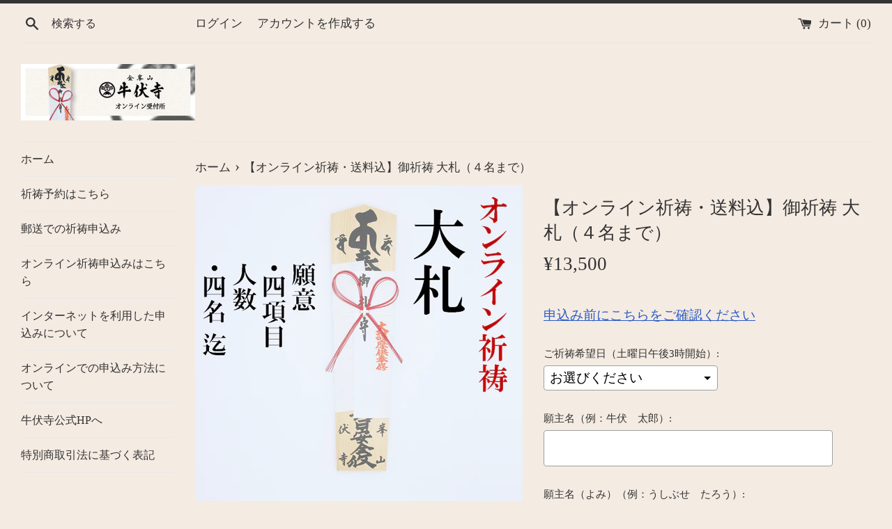

--- FILE ---
content_type: text/html; charset=utf-8
request_url: https://ec.gofukuji.or.jp/products/online002
body_size: 19311
content:
<!doctype html>
<html class="supports-no-js" lang="ja">
<head>
  
  <!-- Global site tag (gtag.js) - Google Analytics -->
<script async src="https://www.googletagmanager.com/gtag/js?id=G-2TH0CZZ75L"></script>
<script>
  window.dataLayer = window.dataLayer || [];
  function gtag(){dataLayer.push(arguments);}
  gtag('js', new Date());

  gtag('config', 'G-2TH0CZZ75L');
</script>
  <link rel="stylesheet" href="https://obscure-escarpment-2240.herokuapp.com/stylesheets/bcpo-front.css">
  <script>var bcpo_product={"id":6041299222728,"title":"【オンライン祈祷・送料込】御祈祷 大札（４名まで）","handle":"online002","description":"\u003cp\u003e\u003cspan style=\"font-family: 'ＭＳ Ｐ明朝', 'ＭＳ 明朝'; font-size: x-large;\" face=\"ＭＳ Ｐ明朝,ＭＳ 明朝\" size=\"5\"\u003eオンライン祈祷 大札の申込みページです。\u003cbr\u003eオンライン祈祷は、1月の毎週土曜日、2・3月の第２・4土曜日に実施いたします。（4月～１２月は実施いたしません。）\u003cbr\u003e時間は１５時からとなります。（時間の変更はできません。）\u003cbr\u003e\u003cbr\u003e以下の項目をご確認いただき、お申込みください。\u003cbr\u003e１．申込み期限：３日前まで\u003cbr\u003e２．願主様 　：１名\u003cbr\u003e３．ご家族様：３名まで\u003cbr\u003e４．願意　　  ：４項目まで\u003cbr\u003e５．御祈祷への参加：ZOOMでの参加\u003cbr\u003e※ZOOMのURLは申込み確認後、御祈祷日の前日までにメールでお送りいたします。メールが届かない場合はお問合せください。\u003cbr\u003e※領収書が必要な方は、備考欄へその旨ご記入ください。\u003cbr\u003e※ご家族様やご友人様の代理申込みをされた場合は申込者様からZOOM等のアクセス先をご連絡していただくようにお願いいたします。\u003cbr\u003e　\u003cbr\u003e御祈祷後、御祈祷札とともに厄除守（青）・長寿箸を一緒に郵送いたします。\u003cbr\u003e願意は以下の中から４つお選びください。\u003cbr\u003e厄除、家内安全、商売繁昌、交通安全、心身健勝、心願成就、学業成就、良縁成就、合格祈願、事業繁栄、当病平癒、事業所安全、工事安全、安産、旅行安全、新築祈願、社運隆昌、八方除、子宝、御礼\u003c\/span\u003e\u003c\/p\u003e","published_at":"2020-11-02T17:56:13+09:00","created_at":"2020-11-02T17:56:13+09:00","vendor":"牛伏寺オンラインストア","type":"祈祷札","tags":["オンライン祈祷","大札","祈祷札"],"price":1350000,"price_min":1350000,"price_max":1350000,"available":true,"price_varies":false,"compare_at_price":null,"compare_at_price_min":0,"compare_at_price_max":0,"compare_at_price_varies":false,"variants":[{"id":37404088828104,"title":"Default Title","option1":"Default Title","option2":null,"option3":null,"sku":"","requires_shipping":true,"taxable":false,"featured_image":null,"available":true,"name":"【オンライン祈祷・送料込】御祈祷 大札（４名まで）","public_title":null,"options":["Default Title"],"price":1350000,"weight":0,"compare_at_price":null,"inventory_management":null,"barcode":"","requires_selling_plan":false,"selling_plan_allocations":[]}],"images":["\/\/ec.gofukuji.or.jp\/cdn\/shop\/products\/A_002_1.png?v=1607678305","\/\/ec.gofukuji.or.jp\/cdn\/shop\/files\/R8hayami.jpg?v=1764163316","\/\/ec.gofukuji.or.jp\/cdn\/shop\/products\/003_2_26a747bc-503c-4700-bd34-3b5698d7fd8a.jpg?v=1764163232","\/\/ec.gofukuji.or.jp\/cdn\/shop\/products\/002_3.jpg?v=1764163232","\/\/ec.gofukuji.or.jp\/cdn\/shop\/products\/howtoonline.png?v=1764163232"],"featured_image":"\/\/ec.gofukuji.or.jp\/cdn\/shop\/products\/A_002_1.png?v=1607678305","options":["Title"],"media":[{"alt":null,"id":14741381710024,"position":1,"preview_image":{"aspect_ratio":0.998,"height":567,"width":566,"src":"\/\/ec.gofukuji.or.jp\/cdn\/shop\/products\/A_002_1.png?v=1607678305"},"aspect_ratio":0.998,"height":567,"media_type":"image","src":"\/\/ec.gofukuji.or.jp\/cdn\/shop\/products\/A_002_1.png?v=1607678305","width":566},{"alt":null,"id":30397929750728,"position":2,"preview_image":{"aspect_ratio":1.415,"height":1240,"width":1754,"src":"\/\/ec.gofukuji.or.jp\/cdn\/shop\/files\/R8hayami.jpg?v=1764163316"},"aspect_ratio":1.415,"height":1240,"media_type":"image","src":"\/\/ec.gofukuji.or.jp\/cdn\/shop\/files\/R8hayami.jpg?v=1764163316","width":1754},{"alt":null,"id":14726025380040,"position":3,"preview_image":{"aspect_ratio":1.5,"height":3648,"width":5472,"src":"\/\/ec.gofukuji.or.jp\/cdn\/shop\/products\/003_2_26a747bc-503c-4700-bd34-3b5698d7fd8a.jpg?v=1764163232"},"aspect_ratio":1.5,"height":3648,"media_type":"image","src":"\/\/ec.gofukuji.or.jp\/cdn\/shop\/products\/003_2_26a747bc-503c-4700-bd34-3b5698d7fd8a.jpg?v=1764163232","width":5472},{"alt":null,"id":14861274185928,"position":4,"preview_image":{"aspect_ratio":1.118,"height":720,"width":805,"src":"\/\/ec.gofukuji.or.jp\/cdn\/shop\/products\/002_3.jpg?v=1764163232"},"aspect_ratio":1.118,"height":720,"media_type":"image","src":"\/\/ec.gofukuji.or.jp\/cdn\/shop\/products\/002_3.jpg?v=1764163232","width":805},{"alt":null,"id":26094581153992,"position":5,"preview_image":{"aspect_ratio":0.773,"height":3300,"width":2550,"src":"\/\/ec.gofukuji.or.jp\/cdn\/shop\/products\/howtoonline.png?v=1764163232"},"aspect_ratio":0.773,"height":3300,"media_type":"image","src":"\/\/ec.gofukuji.or.jp\/cdn\/shop\/products\/howtoonline.png?v=1764163232","width":2550}],"requires_selling_plan":false,"selling_plan_groups":[],"content":"\u003cp\u003e\u003cspan style=\"font-family: 'ＭＳ Ｐ明朝', 'ＭＳ 明朝'; font-size: x-large;\" face=\"ＭＳ Ｐ明朝,ＭＳ 明朝\" size=\"5\"\u003eオンライン祈祷 大札の申込みページです。\u003cbr\u003eオンライン祈祷は、1月の毎週土曜日、2・3月の第２・4土曜日に実施いたします。（4月～１２月は実施いたしません。）\u003cbr\u003e時間は１５時からとなります。（時間の変更はできません。）\u003cbr\u003e\u003cbr\u003e以下の項目をご確認いただき、お申込みください。\u003cbr\u003e１．申込み期限：３日前まで\u003cbr\u003e２．願主様 　：１名\u003cbr\u003e３．ご家族様：３名まで\u003cbr\u003e４．願意　　  ：４項目まで\u003cbr\u003e５．御祈祷への参加：ZOOMでの参加\u003cbr\u003e※ZOOMのURLは申込み確認後、御祈祷日の前日までにメールでお送りいたします。メールが届かない場合はお問合せください。\u003cbr\u003e※領収書が必要な方は、備考欄へその旨ご記入ください。\u003cbr\u003e※ご家族様やご友人様の代理申込みをされた場合は申込者様からZOOM等のアクセス先をご連絡していただくようにお願いいたします。\u003cbr\u003e　\u003cbr\u003e御祈祷後、御祈祷札とともに厄除守（青）・長寿箸を一緒に郵送いたします。\u003cbr\u003e願意は以下の中から４つお選びください。\u003cbr\u003e厄除、家内安全、商売繁昌、交通安全、心身健勝、心願成就、学業成就、良縁成就、合格祈願、事業繁栄、当病平癒、事業所安全、工事安全、安産、旅行安全、新築祈願、社運隆昌、八方除、子宝、御礼\u003c\/span\u003e\u003c\/p\u003e"}; var bcpo_data={"product_id":"6041299222728","virtual_options":[{"title":"","type":"instructions","unique":"_uzinnmbzv","values":[{"key":"<a href=\"https://ec.gofukuji.or.jp/pages/003\">申込み前にこちらをご確認ください</a>"}]},{"title":"ご祈祷希望日（土曜日午後3時開始）","type":"default","unique":"_ent2eo16o","preselect_value":"","required":"on","values":[{"key":"1月24日"},{"key":"1月31日"},{"key":"2月14日"},{"key":"2月28日"}]},{"title":"願主名（例：牛伏　太郎）","type":"text","unique":"_pqfwjyqrs","required":"on","maxlength":"","values":[{"key":""}]},{"title":"願主名（よみ）（例：うしぶせ　たろう）","type":"text","unique":"_j7vva17r1","required":"on","maxlength":"","values":[{"key":""}]},{"title":"願主年齢（画像の「数え年年齢表」をご覧ください）","type":"text","unique":"_la1bzc8tk","required":"on","maxlength":"","values":[{"key":""}]},{"title":"住所（都道府県から番地まで記載ください）","type":"text","unique":"_ks95mz268","required":"on","maxlength":"","values":[{"key":""}]},{"title":"家族名（３名まで）※名のみ","type":"textarea","unique":"_e520k4zsb","maxlength":"","values":[{"key":""}]},{"title":"家族名（よみ）※名のみ","type":"textarea","unique":"_slc6xfpiu","maxlength":"","values":[{"key":""}]},{"title":"願意選択（４項目まで）","type":"buttons","unique":"_ev6fcczf0","preselect_value":"","multiselect":"on","multiselect_operator":"at most","multiselect_number":"4","required":"on","values":[{"key":"厄除"},{"key":"家内安全"},{"key":"商売繁昌"},{"key":"交通安全"},{"key":"心身健勝"},{"key":"心願成就"},{"key":"学業成就"},{"key":"良縁成就"},{"key":"合格祈願"},{"key":"事業繁栄"},{"key":"当病平癒"},{"key":"事業所安全"},{"key":"工事安全"},{"key":"安産"},{"key":"旅行安全"},{"key":"新築祈願"},{"key":"社運隆昌"},{"key":"八方除"},{"key":"子宝"},{"key":"御礼"}]},{"title":"","type":"instructions","unique":"_khv6epcbm","values":[{"key":"お守りを追加で希望の方は下のリンク先ページにてカートへ追加してください。<br />※お守りのみで決済をしないようご注意ください。<br/>\r\n<a href=\"https://ec.gofukuji.or.jp/products/shugomamori\"target=\"_blank\">追加のお守りのページ</a>"}]},{"title":"備考欄（申込みに際して何かございましたら入力ください）","type":"textarea","unique":"_o44y73m06","maxlength":"","values":[{"key":""}]}]}; var bcpo_settings={"fallback":"dropdown","auto_select":"on","load_main_image":"on","border_style":"round","tooltips":"show","sold_out_style":"transparent","theme":"light","jumbo_colors":"medium","jumbo_images":"medium","circle_swatches":"","inventory_style":"amazon","override_ajax":"on","add_price_addons":"off","money_format2":"¥{{amount_no_decimals}} JPY","money_format_without_currency":"¥{{amount_no_decimals}}","show_currency":"off","global_auto_image_options":"","global_color_options":"","global_colors":[{"key":"","value":"ecf42f"}],"shop_currency":"JPY"};var inventory_quantity = [];inventory_quantity.push(-547);if(bcpo_product) { for (var i = 0; i < bcpo_product.variants.length; i += 1) { bcpo_product.variants[i].inventory_quantity = inventory_quantity[i]; }}window.bcpo = window.bcpo || {}; bcpo.cart = {"note":null,"attributes":{},"original_total_price":0,"total_price":0,"total_discount":0,"total_weight":0.0,"item_count":0,"items":[],"requires_shipping":false,"currency":"JPY","items_subtotal_price":0,"cart_level_discount_applications":[],"checkout_charge_amount":0}; bcpo.ogFormData = FormData;</script>

    <script>
var bcpoStrings = {
	choose_one: 'お選びください',
	quantity: '量',
	please_select: 'お選びください',
	and: 'と',
	or: 'か',
	sold_out: '売り切れ',
	unavailable: '利用できません',
	add_to_cart: 'カートに追加',
	multiselect_message: '1つは選択してください',
	at_most: '最大で',
	at_least: '少なくとも',
	items: 'アイテム',
	selection: '選択して追加',
	selection2: '価格',
	you_save: '保存',
	item_added: 'カートに追加されたアイテム',
	keep_shopping: '買い物を続ける',
	view_cart: 'カートの中を見る',
};
</script>
    
    
  <meta charset="utf-8">
  <meta http-equiv="X-UA-Compatible" content="IE=edge,chrome=1">
  <meta name="viewport" content="width=device-width,initial-scale=1">
  <meta name="theme-color" content="">
  <link rel="canonical" href="https://ec.gofukuji.or.jp/products/online002">

  
    <link rel="shortcut icon" href="//ec.gofukuji.or.jp/cdn/shop/files/kamon_32x32.jpg?v=1613548458" type="image/png" />
  

  <title>
  【オンライン祈祷・送料込】御祈祷 大札（４名まで） &ndash; 牛伏寺オンラインストア
  </title>

  
    <meta name="description" content="オンライン祈祷 大札の申込みページです。オンライン祈祷は、1月の毎週土曜日、2・3月の第２・4土曜日に実施いたします。（4月～１２月は実施いたしません。）時間は１５時からとなります。（時間の変更はできません。）以下の項目をご確認いただき、お申込みください。１．申込み期限：３日前まで２．願主様 　：１名３．ご家族様：３名まで４．願意　　  ：４項目まで５．御祈祷への参加：ZOOMでの参加※ZOOMのURLは申込み確認後、御祈祷日の前日までにメールでお送りいたします。メールが届かない場合はお問合せください。※領収書が必要な方は、備考欄へその旨ご記入ください。※ご家族様やご友人様の代理申込みをされた場合は申込者様からZOOM等のアクセス先">
  

  <!-- /snippets/social-meta-tags.liquid -->




<meta property="og:site_name" content="牛伏寺オンラインストア">
<meta property="og:url" content="https://ec.gofukuji.or.jp/products/online002">
<meta property="og:title" content="【オンライン祈祷・送料込】御祈祷 大札（４名まで）">
<meta property="og:type" content="product">
<meta property="og:description" content="オンライン祈祷 大札の申込みページです。オンライン祈祷は、1月の毎週土曜日、2・3月の第２・4土曜日に実施いたします。（4月～１２月は実施いたしません。）時間は１５時からとなります。（時間の変更はできません。）以下の項目をご確認いただき、お申込みください。１．申込み期限：３日前まで２．願主様 　：１名３．ご家族様：３名まで４．願意　　  ：４項目まで５．御祈祷への参加：ZOOMでの参加※ZOOMのURLは申込み確認後、御祈祷日の前日までにメールでお送りいたします。メールが届かない場合はお問合せください。※領収書が必要な方は、備考欄へその旨ご記入ください。※ご家族様やご友人様の代理申込みをされた場合は申込者様からZOOM等のアクセス先">

  <meta property="og:price:amount" content="13,500">
  <meta property="og:price:currency" content="JPY">

<meta property="og:image" content="http://ec.gofukuji.or.jp/cdn/shop/products/A_002_1_1200x1200.png?v=1607678305"><meta property="og:image" content="http://ec.gofukuji.or.jp/cdn/shop/files/R8hayami_1200x1200.jpg?v=1764163316"><meta property="og:image" content="http://ec.gofukuji.or.jp/cdn/shop/products/003_2_26a747bc-503c-4700-bd34-3b5698d7fd8a_1200x1200.jpg?v=1764163232">
<meta property="og:image:secure_url" content="https://ec.gofukuji.or.jp/cdn/shop/products/A_002_1_1200x1200.png?v=1607678305"><meta property="og:image:secure_url" content="https://ec.gofukuji.or.jp/cdn/shop/files/R8hayami_1200x1200.jpg?v=1764163316"><meta property="og:image:secure_url" content="https://ec.gofukuji.or.jp/cdn/shop/products/003_2_26a747bc-503c-4700-bd34-3b5698d7fd8a_1200x1200.jpg?v=1764163232">


<meta name="twitter:card" content="summary_large_image">
<meta name="twitter:title" content="【オンライン祈祷・送料込】御祈祷 大札（４名まで）">
<meta name="twitter:description" content="オンライン祈祷 大札の申込みページです。オンライン祈祷は、1月の毎週土曜日、2・3月の第２・4土曜日に実施いたします。（4月～１２月は実施いたしません。）時間は１５時からとなります。（時間の変更はできません。）以下の項目をご確認いただき、お申込みください。１．申込み期限：３日前まで２．願主様 　：１名３．ご家族様：３名まで４．願意　　  ：４項目まで５．御祈祷への参加：ZOOMでの参加※ZOOMのURLは申込み確認後、御祈祷日の前日までにメールでお送りいたします。メールが届かない場合はお問合せください。※領収書が必要な方は、備考欄へその旨ご記入ください。※ご家族様やご友人様の代理申込みをされた場合は申込者様からZOOM等のアクセス先">


  <script>
    document.documentElement.className = document.documentElement.className.replace('supports-no-js', 'supports-js');

    var theme = {
      mapStrings: {
        addressError: "住所を調べる際にエラーが発生しました",
        addressNoResults: "その住所は見つかりませんでした",
        addressQueryLimit: "Google APIの使用量の制限を超えました。\u003ca href=\"https:\/\/developers.google.com\/maps\/premium\/usage-limits\"\u003eプレミアムプラン\u003c\/a\u003eへのアップグレードをご検討ください。",
        authError: "あなたのGoogle Mapsのアカウント認証で問題が発生しました。"
      }
    }
  </script>

  <link href="//ec.gofukuji.or.jp/cdn/shop/t/3/assets/theme.scss.css?v=9870709048812722141698672651" rel="stylesheet" type="text/css" media="all" />

  <script>window.performance && window.performance.mark && window.performance.mark('shopify.content_for_header.start');</script><meta id="shopify-digital-wallet" name="shopify-digital-wallet" content="/50646024392/digital_wallets/dialog">
<link rel="alternate" type="application/json+oembed" href="https://ec.gofukuji.or.jp/products/online002.oembed">
<script async="async" src="/checkouts/internal/preloads.js?locale=ja-JP"></script>
<script id="shopify-features" type="application/json">{"accessToken":"32f56c6935ff68de4af34a5b3a94883b","betas":["rich-media-storefront-analytics"],"domain":"ec.gofukuji.or.jp","predictiveSearch":false,"shopId":50646024392,"locale":"ja"}</script>
<script>var Shopify = Shopify || {};
Shopify.shop = "gofukujionline.myshopify.com";
Shopify.locale = "ja";
Shopify.currency = {"active":"JPY","rate":"1.0"};
Shopify.country = "JP";
Shopify.theme = {"name":"Simple","id":114892865736,"schema_name":"Simple","schema_version":"12.0.4","theme_store_id":578,"role":"main"};
Shopify.theme.handle = "null";
Shopify.theme.style = {"id":null,"handle":null};
Shopify.cdnHost = "ec.gofukuji.or.jp/cdn";
Shopify.routes = Shopify.routes || {};
Shopify.routes.root = "/";</script>
<script type="module">!function(o){(o.Shopify=o.Shopify||{}).modules=!0}(window);</script>
<script>!function(o){function n(){var o=[];function n(){o.push(Array.prototype.slice.apply(arguments))}return n.q=o,n}var t=o.Shopify=o.Shopify||{};t.loadFeatures=n(),t.autoloadFeatures=n()}(window);</script>
<script id="shop-js-analytics" type="application/json">{"pageType":"product"}</script>
<script defer="defer" async type="module" src="//ec.gofukuji.or.jp/cdn/shopifycloud/shop-js/modules/v2/client.init-shop-cart-sync_CRO8OuKI.ja.esm.js"></script>
<script defer="defer" async type="module" src="//ec.gofukuji.or.jp/cdn/shopifycloud/shop-js/modules/v2/chunk.common_A56sv42F.esm.js"></script>
<script type="module">
  await import("//ec.gofukuji.or.jp/cdn/shopifycloud/shop-js/modules/v2/client.init-shop-cart-sync_CRO8OuKI.ja.esm.js");
await import("//ec.gofukuji.or.jp/cdn/shopifycloud/shop-js/modules/v2/chunk.common_A56sv42F.esm.js");

  window.Shopify.SignInWithShop?.initShopCartSync?.({"fedCMEnabled":true,"windoidEnabled":true});

</script>
<script>(function() {
  var isLoaded = false;
  function asyncLoad() {
    if (isLoaded) return;
    isLoaded = true;
    var urls = ["\/\/cdn.shopify.com\/proxy\/abb5e509228757e596a1c273ab573ff8845b9bac3f4502e803181212afac101a\/obscure-escarpment-2240.herokuapp.com\/js\/best_custom_product_options.js?shop=gofukujionline.myshopify.com\u0026sp-cache-control=cHVibGljLCBtYXgtYWdlPTkwMA"];
    for (var i = 0; i < urls.length; i++) {
      var s = document.createElement('script');
      s.type = 'text/javascript';
      s.async = true;
      s.src = urls[i];
      var x = document.getElementsByTagName('script')[0];
      x.parentNode.insertBefore(s, x);
    }
  };
  if(window.attachEvent) {
    window.attachEvent('onload', asyncLoad);
  } else {
    window.addEventListener('load', asyncLoad, false);
  }
})();</script>
<script id="__st">var __st={"a":50646024392,"offset":32400,"reqid":"fb16d875-77df-46a4-bfba-e6e9dee7053e-1768475630","pageurl":"ec.gofukuji.or.jp\/products\/online002","u":"b6c5ad44d87d","p":"product","rtyp":"product","rid":6041299222728};</script>
<script>window.ShopifyPaypalV4VisibilityTracking = true;</script>
<script id="captcha-bootstrap">!function(){'use strict';const t='contact',e='account',n='new_comment',o=[[t,t],['blogs',n],['comments',n],[t,'customer']],c=[[e,'customer_login'],[e,'guest_login'],[e,'recover_customer_password'],[e,'create_customer']],r=t=>t.map((([t,e])=>`form[action*='/${t}']:not([data-nocaptcha='true']) input[name='form_type'][value='${e}']`)).join(','),a=t=>()=>t?[...document.querySelectorAll(t)].map((t=>t.form)):[];function s(){const t=[...o],e=r(t);return a(e)}const i='password',u='form_key',d=['recaptcha-v3-token','g-recaptcha-response','h-captcha-response',i],f=()=>{try{return window.sessionStorage}catch{return}},m='__shopify_v',_=t=>t.elements[u];function p(t,e,n=!1){try{const o=window.sessionStorage,c=JSON.parse(o.getItem(e)),{data:r}=function(t){const{data:e,action:n}=t;return t[m]||n?{data:e,action:n}:{data:t,action:n}}(c);for(const[e,n]of Object.entries(r))t.elements[e]&&(t.elements[e].value=n);n&&o.removeItem(e)}catch(o){console.error('form repopulation failed',{error:o})}}const l='form_type',E='cptcha';function T(t){t.dataset[E]=!0}const w=window,h=w.document,L='Shopify',v='ce_forms',y='captcha';let A=!1;((t,e)=>{const n=(g='f06e6c50-85a8-45c8-87d0-21a2b65856fe',I='https://cdn.shopify.com/shopifycloud/storefront-forms-hcaptcha/ce_storefront_forms_captcha_hcaptcha.v1.5.2.iife.js',D={infoText:'hCaptchaによる保護',privacyText:'プライバシー',termsText:'利用規約'},(t,e,n)=>{const o=w[L][v],c=o.bindForm;if(c)return c(t,g,e,D).then(n);var r;o.q.push([[t,g,e,D],n]),r=I,A||(h.body.append(Object.assign(h.createElement('script'),{id:'captcha-provider',async:!0,src:r})),A=!0)});var g,I,D;w[L]=w[L]||{},w[L][v]=w[L][v]||{},w[L][v].q=[],w[L][y]=w[L][y]||{},w[L][y].protect=function(t,e){n(t,void 0,e),T(t)},Object.freeze(w[L][y]),function(t,e,n,w,h,L){const[v,y,A,g]=function(t,e,n){const i=e?o:[],u=t?c:[],d=[...i,...u],f=r(d),m=r(i),_=r(d.filter((([t,e])=>n.includes(e))));return[a(f),a(m),a(_),s()]}(w,h,L),I=t=>{const e=t.target;return e instanceof HTMLFormElement?e:e&&e.form},D=t=>v().includes(t);t.addEventListener('submit',(t=>{const e=I(t);if(!e)return;const n=D(e)&&!e.dataset.hcaptchaBound&&!e.dataset.recaptchaBound,o=_(e),c=g().includes(e)&&(!o||!o.value);(n||c)&&t.preventDefault(),c&&!n&&(function(t){try{if(!f())return;!function(t){const e=f();if(!e)return;const n=_(t);if(!n)return;const o=n.value;o&&e.removeItem(o)}(t);const e=Array.from(Array(32),(()=>Math.random().toString(36)[2])).join('');!function(t,e){_(t)||t.append(Object.assign(document.createElement('input'),{type:'hidden',name:u})),t.elements[u].value=e}(t,e),function(t,e){const n=f();if(!n)return;const o=[...t.querySelectorAll(`input[type='${i}']`)].map((({name:t})=>t)),c=[...d,...o],r={};for(const[a,s]of new FormData(t).entries())c.includes(a)||(r[a]=s);n.setItem(e,JSON.stringify({[m]:1,action:t.action,data:r}))}(t,e)}catch(e){console.error('failed to persist form',e)}}(e),e.submit())}));const S=(t,e)=>{t&&!t.dataset[E]&&(n(t,e.some((e=>e===t))),T(t))};for(const o of['focusin','change'])t.addEventListener(o,(t=>{const e=I(t);D(e)&&S(e,y())}));const B=e.get('form_key'),M=e.get(l),P=B&&M;t.addEventListener('DOMContentLoaded',(()=>{const t=y();if(P)for(const e of t)e.elements[l].value===M&&p(e,B);[...new Set([...A(),...v().filter((t=>'true'===t.dataset.shopifyCaptcha))])].forEach((e=>S(e,t)))}))}(h,new URLSearchParams(w.location.search),n,t,e,['guest_login'])})(!0,!1)}();</script>
<script integrity="sha256-4kQ18oKyAcykRKYeNunJcIwy7WH5gtpwJnB7kiuLZ1E=" data-source-attribution="shopify.loadfeatures" defer="defer" src="//ec.gofukuji.or.jp/cdn/shopifycloud/storefront/assets/storefront/load_feature-a0a9edcb.js" crossorigin="anonymous"></script>
<script data-source-attribution="shopify.dynamic_checkout.dynamic.init">var Shopify=Shopify||{};Shopify.PaymentButton=Shopify.PaymentButton||{isStorefrontPortableWallets:!0,init:function(){window.Shopify.PaymentButton.init=function(){};var t=document.createElement("script");t.src="https://ec.gofukuji.or.jp/cdn/shopifycloud/portable-wallets/latest/portable-wallets.ja.js",t.type="module",document.head.appendChild(t)}};
</script>
<script data-source-attribution="shopify.dynamic_checkout.buyer_consent">
  function portableWalletsHideBuyerConsent(e){var t=document.getElementById("shopify-buyer-consent"),n=document.getElementById("shopify-subscription-policy-button");t&&n&&(t.classList.add("hidden"),t.setAttribute("aria-hidden","true"),n.removeEventListener("click",e))}function portableWalletsShowBuyerConsent(e){var t=document.getElementById("shopify-buyer-consent"),n=document.getElementById("shopify-subscription-policy-button");t&&n&&(t.classList.remove("hidden"),t.removeAttribute("aria-hidden"),n.addEventListener("click",e))}window.Shopify?.PaymentButton&&(window.Shopify.PaymentButton.hideBuyerConsent=portableWalletsHideBuyerConsent,window.Shopify.PaymentButton.showBuyerConsent=portableWalletsShowBuyerConsent);
</script>
<script data-source-attribution="shopify.dynamic_checkout.cart.bootstrap">document.addEventListener("DOMContentLoaded",(function(){function t(){return document.querySelector("shopify-accelerated-checkout-cart, shopify-accelerated-checkout")}if(t())Shopify.PaymentButton.init();else{new MutationObserver((function(e,n){t()&&(Shopify.PaymentButton.init(),n.disconnect())})).observe(document.body,{childList:!0,subtree:!0})}}));
</script>

<script>window.performance && window.performance.mark && window.performance.mark('shopify.content_for_header.end');</script>

  <script src="//ec.gofukuji.or.jp/cdn/shop/t/3/assets/jquery-1.11.0.min.js?v=32460426840832490021603849581" type="text/javascript"></script>
  <script src="//ec.gofukuji.or.jp/cdn/shop/t/3/assets/modernizr.min.js?v=44044439420609591321603849581" type="text/javascript"></script>

  <script src="//ec.gofukuji.or.jp/cdn/shop/t/3/assets/lazysizes.min.js?v=155223123402716617051603849581" async="async"></script>

  
  <script src="https://shopoe.net/app.js"></script>
<link href="//ec.gofukuji.or.jp/cdn/shop/t/3/assets/ndnapps-contactform-styles.css?v=128663282284851423401608518251" rel="stylesheet" type="text/css" media="all" />
<!-- BEGIN app block: shopify://apps/vo-product-options/blocks/embed-block/430cbd7b-bd20-4c16-ba41-db6f4c645164 --><script>var bcpo_product={"id":6041299222728,"title":"【オンライン祈祷・送料込】御祈祷 大札（４名まで）","handle":"online002","description":"\u003cp\u003e\u003cspan style=\"font-family: 'ＭＳ Ｐ明朝', 'ＭＳ 明朝'; font-size: x-large;\" face=\"ＭＳ Ｐ明朝,ＭＳ 明朝\" size=\"5\"\u003eオンライン祈祷 大札の申込みページです。\u003cbr\u003eオンライン祈祷は、1月の毎週土曜日、2・3月の第２・4土曜日に実施いたします。（4月～１２月は実施いたしません。）\u003cbr\u003e時間は１５時からとなります。（時間の変更はできません。）\u003cbr\u003e\u003cbr\u003e以下の項目をご確認いただき、お申込みください。\u003cbr\u003e１．申込み期限：３日前まで\u003cbr\u003e２．願主様 　：１名\u003cbr\u003e３．ご家族様：３名まで\u003cbr\u003e４．願意　　  ：４項目まで\u003cbr\u003e５．御祈祷への参加：ZOOMでの参加\u003cbr\u003e※ZOOMのURLは申込み確認後、御祈祷日の前日までにメールでお送りいたします。メールが届かない場合はお問合せください。\u003cbr\u003e※領収書が必要な方は、備考欄へその旨ご記入ください。\u003cbr\u003e※ご家族様やご友人様の代理申込みをされた場合は申込者様からZOOM等のアクセス先をご連絡していただくようにお願いいたします。\u003cbr\u003e　\u003cbr\u003e御祈祷後、御祈祷札とともに厄除守（青）・長寿箸を一緒に郵送いたします。\u003cbr\u003e願意は以下の中から４つお選びください。\u003cbr\u003e厄除、家内安全、商売繁昌、交通安全、心身健勝、心願成就、学業成就、良縁成就、合格祈願、事業繁栄、当病平癒、事業所安全、工事安全、安産、旅行安全、新築祈願、社運隆昌、八方除、子宝、御礼\u003c\/span\u003e\u003c\/p\u003e","published_at":"2020-11-02T17:56:13+09:00","created_at":"2020-11-02T17:56:13+09:00","vendor":"牛伏寺オンラインストア","type":"祈祷札","tags":["オンライン祈祷","大札","祈祷札"],"price":1350000,"price_min":1350000,"price_max":1350000,"available":true,"price_varies":false,"compare_at_price":null,"compare_at_price_min":0,"compare_at_price_max":0,"compare_at_price_varies":false,"variants":[{"id":37404088828104,"title":"Default Title","option1":"Default Title","option2":null,"option3":null,"sku":"","requires_shipping":true,"taxable":false,"featured_image":null,"available":true,"name":"【オンライン祈祷・送料込】御祈祷 大札（４名まで）","public_title":null,"options":["Default Title"],"price":1350000,"weight":0,"compare_at_price":null,"inventory_management":null,"barcode":"","requires_selling_plan":false,"selling_plan_allocations":[]}],"images":["\/\/ec.gofukuji.or.jp\/cdn\/shop\/products\/A_002_1.png?v=1607678305","\/\/ec.gofukuji.or.jp\/cdn\/shop\/files\/R8hayami.jpg?v=1764163316","\/\/ec.gofukuji.or.jp\/cdn\/shop\/products\/003_2_26a747bc-503c-4700-bd34-3b5698d7fd8a.jpg?v=1764163232","\/\/ec.gofukuji.or.jp\/cdn\/shop\/products\/002_3.jpg?v=1764163232","\/\/ec.gofukuji.or.jp\/cdn\/shop\/products\/howtoonline.png?v=1764163232"],"featured_image":"\/\/ec.gofukuji.or.jp\/cdn\/shop\/products\/A_002_1.png?v=1607678305","options":["Title"],"media":[{"alt":null,"id":14741381710024,"position":1,"preview_image":{"aspect_ratio":0.998,"height":567,"width":566,"src":"\/\/ec.gofukuji.or.jp\/cdn\/shop\/products\/A_002_1.png?v=1607678305"},"aspect_ratio":0.998,"height":567,"media_type":"image","src":"\/\/ec.gofukuji.or.jp\/cdn\/shop\/products\/A_002_1.png?v=1607678305","width":566},{"alt":null,"id":30397929750728,"position":2,"preview_image":{"aspect_ratio":1.415,"height":1240,"width":1754,"src":"\/\/ec.gofukuji.or.jp\/cdn\/shop\/files\/R8hayami.jpg?v=1764163316"},"aspect_ratio":1.415,"height":1240,"media_type":"image","src":"\/\/ec.gofukuji.or.jp\/cdn\/shop\/files\/R8hayami.jpg?v=1764163316","width":1754},{"alt":null,"id":14726025380040,"position":3,"preview_image":{"aspect_ratio":1.5,"height":3648,"width":5472,"src":"\/\/ec.gofukuji.or.jp\/cdn\/shop\/products\/003_2_26a747bc-503c-4700-bd34-3b5698d7fd8a.jpg?v=1764163232"},"aspect_ratio":1.5,"height":3648,"media_type":"image","src":"\/\/ec.gofukuji.or.jp\/cdn\/shop\/products\/003_2_26a747bc-503c-4700-bd34-3b5698d7fd8a.jpg?v=1764163232","width":5472},{"alt":null,"id":14861274185928,"position":4,"preview_image":{"aspect_ratio":1.118,"height":720,"width":805,"src":"\/\/ec.gofukuji.or.jp\/cdn\/shop\/products\/002_3.jpg?v=1764163232"},"aspect_ratio":1.118,"height":720,"media_type":"image","src":"\/\/ec.gofukuji.or.jp\/cdn\/shop\/products\/002_3.jpg?v=1764163232","width":805},{"alt":null,"id":26094581153992,"position":5,"preview_image":{"aspect_ratio":0.773,"height":3300,"width":2550,"src":"\/\/ec.gofukuji.or.jp\/cdn\/shop\/products\/howtoonline.png?v=1764163232"},"aspect_ratio":0.773,"height":3300,"media_type":"image","src":"\/\/ec.gofukuji.or.jp\/cdn\/shop\/products\/howtoonline.png?v=1764163232","width":2550}],"requires_selling_plan":false,"selling_plan_groups":[],"content":"\u003cp\u003e\u003cspan style=\"font-family: 'ＭＳ Ｐ明朝', 'ＭＳ 明朝'; font-size: x-large;\" face=\"ＭＳ Ｐ明朝,ＭＳ 明朝\" size=\"5\"\u003eオンライン祈祷 大札の申込みページです。\u003cbr\u003eオンライン祈祷は、1月の毎週土曜日、2・3月の第２・4土曜日に実施いたします。（4月～１２月は実施いたしません。）\u003cbr\u003e時間は１５時からとなります。（時間の変更はできません。）\u003cbr\u003e\u003cbr\u003e以下の項目をご確認いただき、お申込みください。\u003cbr\u003e１．申込み期限：３日前まで\u003cbr\u003e２．願主様 　：１名\u003cbr\u003e３．ご家族様：３名まで\u003cbr\u003e４．願意　　  ：４項目まで\u003cbr\u003e５．御祈祷への参加：ZOOMでの参加\u003cbr\u003e※ZOOMのURLは申込み確認後、御祈祷日の前日までにメールでお送りいたします。メールが届かない場合はお問合せください。\u003cbr\u003e※領収書が必要な方は、備考欄へその旨ご記入ください。\u003cbr\u003e※ご家族様やご友人様の代理申込みをされた場合は申込者様からZOOM等のアクセス先をご連絡していただくようにお願いいたします。\u003cbr\u003e　\u003cbr\u003e御祈祷後、御祈祷札とともに厄除守（青）・長寿箸を一緒に郵送いたします。\u003cbr\u003e願意は以下の中から４つお選びください。\u003cbr\u003e厄除、家内安全、商売繁昌、交通安全、心身健勝、心願成就、学業成就、良縁成就、合格祈願、事業繁栄、当病平癒、事業所安全、工事安全、安産、旅行安全、新築祈願、社運隆昌、八方除、子宝、御礼\u003c\/span\u003e\u003c\/p\u003e"}; bcpo_product.options_with_values = [{"name":"Title","position":1,"values":["Default Title"]}]; var bcpo_data={"product_id":"6041299222728","virtual_options":[{"title":"","type":"instructions","unique":"_uzinnmbzv","values":[{"key":"<a href=\"https://ec.gofukuji.or.jp/pages/003\">申込み前にこちらをご確認ください</a>"}]},{"title":"ご祈祷希望日（土曜日午後3時開始）","type":"default","unique":"_ent2eo16o","preselect_value":"","required":"on","values":[{"key":"1月24日"},{"key":"1月31日"},{"key":"2月14日"},{"key":"2月28日"}]},{"title":"願主名（例：牛伏　太郎）","type":"text","unique":"_pqfwjyqrs","required":"on","maxlength":"","values":[{"key":""}]},{"title":"願主名（よみ）（例：うしぶせ　たろう）","type":"text","unique":"_j7vva17r1","required":"on","maxlength":"","values":[{"key":""}]},{"title":"願主年齢（画像の「数え年年齢表」をご覧ください）","type":"text","unique":"_la1bzc8tk","required":"on","maxlength":"","values":[{"key":""}]},{"title":"住所（都道府県から番地まで記載ください）","type":"text","unique":"_ks95mz268","required":"on","maxlength":"","values":[{"key":""}]},{"title":"家族名（３名まで）※名のみ","type":"textarea","unique":"_e520k4zsb","maxlength":"","values":[{"key":""}]},{"title":"家族名（よみ）※名のみ","type":"textarea","unique":"_slc6xfpiu","maxlength":"","values":[{"key":""}]},{"title":"願意選択（４項目まで）","type":"buttons","unique":"_ev6fcczf0","preselect_value":"","multiselect":"on","multiselect_operator":"at most","multiselect_number":"4","required":"on","values":[{"key":"厄除"},{"key":"家内安全"},{"key":"商売繁昌"},{"key":"交通安全"},{"key":"心身健勝"},{"key":"心願成就"},{"key":"学業成就"},{"key":"良縁成就"},{"key":"合格祈願"},{"key":"事業繁栄"},{"key":"当病平癒"},{"key":"事業所安全"},{"key":"工事安全"},{"key":"安産"},{"key":"旅行安全"},{"key":"新築祈願"},{"key":"社運隆昌"},{"key":"八方除"},{"key":"子宝"},{"key":"御礼"}]},{"title":"","type":"instructions","unique":"_khv6epcbm","values":[{"key":"お守りを追加で希望の方は下のリンク先ページにてカートへ追加してください。<br />※お守りのみで決済をしないようご注意ください。<br/>\r\n<a href=\"https://ec.gofukuji.or.jp/products/shugomamori\"target=\"_blank\">追加のお守りのページ</a>"}]},{"title":"備考欄（申込みに際して何かございましたら入力ください）","type":"textarea","unique":"_o44y73m06","maxlength":"","values":[{"key":""}]}]}; var bcpo_settings=bcpo_settings || {"fallback":"dropdown","auto_select":"on","load_main_image":"on","border_style":"round","tooltips":"show","sold_out_style":"transparent","theme":"light","jumbo_colors":"medium","jumbo_images":"medium","circle_swatches":"","inventory_style":"amazon","override_ajax":"on","add_price_addons":"off","money_format2":"¥{{amount_no_decimals}} JPY","money_format_without_currency":"¥{{amount_no_decimals}}","show_currency":"off","global_auto_image_options":"","global_color_options":"","global_colors":[{"key":"","value":"ecf42f"}],"shop_currency":"JPY"};var inventory_quantity = [];inventory_quantity.push(-547);if(bcpo_product) { for (var i = 0; i < bcpo_product.variants.length; i += 1) { bcpo_product.variants[i].inventory_quantity = inventory_quantity[i]; }}window.bcpo = window.bcpo || {}; bcpo.cart = {"note":null,"attributes":{},"original_total_price":0,"total_price":0,"total_discount":0,"total_weight":0.0,"item_count":0,"items":[],"requires_shipping":false,"currency":"JPY","items_subtotal_price":0,"cart_level_discount_applications":[],"checkout_charge_amount":0}; bcpo.ogFormData = FormData; bcpo.money_with_currency_format = "¥{{amount_no_decimals}} JPY";bcpo.money_format = "¥{{amount_no_decimals}}"; if (bcpo_settings) { bcpo_settings.shop_currency = "JPY";} else { var bcpo_settings = {shop_currency: "JPY" }; }</script>


<!-- END app block --><!-- BEGIN app block: shopify://apps/upload-lift/blocks/app-embed/3c98bdcb-7587-4ade-bfe4-7d8af00d05ca -->
<script src="https://assets.cloudlift.app/api/assets/upload.js?shop=gofukujionline.myshopify.com" defer="defer"></script>

<!-- END app block --><script src="https://cdn.shopify.com/extensions/019bb9f3-d99a-721f-bc15-9dc0f2209499/best-custom-product-options-412/assets/best_custom_product_options.js" type="text/javascript" defer="defer"></script>
<link href="https://cdn.shopify.com/extensions/019bb9f3-d99a-721f-bc15-9dc0f2209499/best-custom-product-options-412/assets/bcpo-front.css" rel="stylesheet" type="text/css" media="all">
<link href="https://monorail-edge.shopifysvc.com" rel="dns-prefetch">
<script>(function(){if ("sendBeacon" in navigator && "performance" in window) {try {var session_token_from_headers = performance.getEntriesByType('navigation')[0].serverTiming.find(x => x.name == '_s').description;} catch {var session_token_from_headers = undefined;}var session_cookie_matches = document.cookie.match(/_shopify_s=([^;]*)/);var session_token_from_cookie = session_cookie_matches && session_cookie_matches.length === 2 ? session_cookie_matches[1] : "";var session_token = session_token_from_headers || session_token_from_cookie || "";function handle_abandonment_event(e) {var entries = performance.getEntries().filter(function(entry) {return /monorail-edge.shopifysvc.com/.test(entry.name);});if (!window.abandonment_tracked && entries.length === 0) {window.abandonment_tracked = true;var currentMs = Date.now();var navigation_start = performance.timing.navigationStart;var payload = {shop_id: 50646024392,url: window.location.href,navigation_start,duration: currentMs - navigation_start,session_token,page_type: "product"};window.navigator.sendBeacon("https://monorail-edge.shopifysvc.com/v1/produce", JSON.stringify({schema_id: "online_store_buyer_site_abandonment/1.1",payload: payload,metadata: {event_created_at_ms: currentMs,event_sent_at_ms: currentMs}}));}}window.addEventListener('pagehide', handle_abandonment_event);}}());</script>
<script id="web-pixels-manager-setup">(function e(e,d,r,n,o){if(void 0===o&&(o={}),!Boolean(null===(a=null===(i=window.Shopify)||void 0===i?void 0:i.analytics)||void 0===a?void 0:a.replayQueue)){var i,a;window.Shopify=window.Shopify||{};var t=window.Shopify;t.analytics=t.analytics||{};var s=t.analytics;s.replayQueue=[],s.publish=function(e,d,r){return s.replayQueue.push([e,d,r]),!0};try{self.performance.mark("wpm:start")}catch(e){}var l=function(){var e={modern:/Edge?\/(1{2}[4-9]|1[2-9]\d|[2-9]\d{2}|\d{4,})\.\d+(\.\d+|)|Firefox\/(1{2}[4-9]|1[2-9]\d|[2-9]\d{2}|\d{4,})\.\d+(\.\d+|)|Chrom(ium|e)\/(9{2}|\d{3,})\.\d+(\.\d+|)|(Maci|X1{2}).+ Version\/(15\.\d+|(1[6-9]|[2-9]\d|\d{3,})\.\d+)([,.]\d+|)( \(\w+\)|)( Mobile\/\w+|) Safari\/|Chrome.+OPR\/(9{2}|\d{3,})\.\d+\.\d+|(CPU[ +]OS|iPhone[ +]OS|CPU[ +]iPhone|CPU IPhone OS|CPU iPad OS)[ +]+(15[._]\d+|(1[6-9]|[2-9]\d|\d{3,})[._]\d+)([._]\d+|)|Android:?[ /-](13[3-9]|1[4-9]\d|[2-9]\d{2}|\d{4,})(\.\d+|)(\.\d+|)|Android.+Firefox\/(13[5-9]|1[4-9]\d|[2-9]\d{2}|\d{4,})\.\d+(\.\d+|)|Android.+Chrom(ium|e)\/(13[3-9]|1[4-9]\d|[2-9]\d{2}|\d{4,})\.\d+(\.\d+|)|SamsungBrowser\/([2-9]\d|\d{3,})\.\d+/,legacy:/Edge?\/(1[6-9]|[2-9]\d|\d{3,})\.\d+(\.\d+|)|Firefox\/(5[4-9]|[6-9]\d|\d{3,})\.\d+(\.\d+|)|Chrom(ium|e)\/(5[1-9]|[6-9]\d|\d{3,})\.\d+(\.\d+|)([\d.]+$|.*Safari\/(?![\d.]+ Edge\/[\d.]+$))|(Maci|X1{2}).+ Version\/(10\.\d+|(1[1-9]|[2-9]\d|\d{3,})\.\d+)([,.]\d+|)( \(\w+\)|)( Mobile\/\w+|) Safari\/|Chrome.+OPR\/(3[89]|[4-9]\d|\d{3,})\.\d+\.\d+|(CPU[ +]OS|iPhone[ +]OS|CPU[ +]iPhone|CPU IPhone OS|CPU iPad OS)[ +]+(10[._]\d+|(1[1-9]|[2-9]\d|\d{3,})[._]\d+)([._]\d+|)|Android:?[ /-](13[3-9]|1[4-9]\d|[2-9]\d{2}|\d{4,})(\.\d+|)(\.\d+|)|Mobile Safari.+OPR\/([89]\d|\d{3,})\.\d+\.\d+|Android.+Firefox\/(13[5-9]|1[4-9]\d|[2-9]\d{2}|\d{4,})\.\d+(\.\d+|)|Android.+Chrom(ium|e)\/(13[3-9]|1[4-9]\d|[2-9]\d{2}|\d{4,})\.\d+(\.\d+|)|Android.+(UC? ?Browser|UCWEB|U3)[ /]?(15\.([5-9]|\d{2,})|(1[6-9]|[2-9]\d|\d{3,})\.\d+)\.\d+|SamsungBrowser\/(5\.\d+|([6-9]|\d{2,})\.\d+)|Android.+MQ{2}Browser\/(14(\.(9|\d{2,})|)|(1[5-9]|[2-9]\d|\d{3,})(\.\d+|))(\.\d+|)|K[Aa][Ii]OS\/(3\.\d+|([4-9]|\d{2,})\.\d+)(\.\d+|)/},d=e.modern,r=e.legacy,n=navigator.userAgent;return n.match(d)?"modern":n.match(r)?"legacy":"unknown"}(),u="modern"===l?"modern":"legacy",c=(null!=n?n:{modern:"",legacy:""})[u],f=function(e){return[e.baseUrl,"/wpm","/b",e.hashVersion,"modern"===e.buildTarget?"m":"l",".js"].join("")}({baseUrl:d,hashVersion:r,buildTarget:u}),m=function(e){var d=e.version,r=e.bundleTarget,n=e.surface,o=e.pageUrl,i=e.monorailEndpoint;return{emit:function(e){var a=e.status,t=e.errorMsg,s=(new Date).getTime(),l=JSON.stringify({metadata:{event_sent_at_ms:s},events:[{schema_id:"web_pixels_manager_load/3.1",payload:{version:d,bundle_target:r,page_url:o,status:a,surface:n,error_msg:t},metadata:{event_created_at_ms:s}}]});if(!i)return console&&console.warn&&console.warn("[Web Pixels Manager] No Monorail endpoint provided, skipping logging."),!1;try{return self.navigator.sendBeacon.bind(self.navigator)(i,l)}catch(e){}var u=new XMLHttpRequest;try{return u.open("POST",i,!0),u.setRequestHeader("Content-Type","text/plain"),u.send(l),!0}catch(e){return console&&console.warn&&console.warn("[Web Pixels Manager] Got an unhandled error while logging to Monorail."),!1}}}}({version:r,bundleTarget:l,surface:e.surface,pageUrl:self.location.href,monorailEndpoint:e.monorailEndpoint});try{o.browserTarget=l,function(e){var d=e.src,r=e.async,n=void 0===r||r,o=e.onload,i=e.onerror,a=e.sri,t=e.scriptDataAttributes,s=void 0===t?{}:t,l=document.createElement("script"),u=document.querySelector("head"),c=document.querySelector("body");if(l.async=n,l.src=d,a&&(l.integrity=a,l.crossOrigin="anonymous"),s)for(var f in s)if(Object.prototype.hasOwnProperty.call(s,f))try{l.dataset[f]=s[f]}catch(e){}if(o&&l.addEventListener("load",o),i&&l.addEventListener("error",i),u)u.appendChild(l);else{if(!c)throw new Error("Did not find a head or body element to append the script");c.appendChild(l)}}({src:f,async:!0,onload:function(){if(!function(){var e,d;return Boolean(null===(d=null===(e=window.Shopify)||void 0===e?void 0:e.analytics)||void 0===d?void 0:d.initialized)}()){var d=window.webPixelsManager.init(e)||void 0;if(d){var r=window.Shopify.analytics;r.replayQueue.forEach((function(e){var r=e[0],n=e[1],o=e[2];d.publishCustomEvent(r,n,o)})),r.replayQueue=[],r.publish=d.publishCustomEvent,r.visitor=d.visitor,r.initialized=!0}}},onerror:function(){return m.emit({status:"failed",errorMsg:"".concat(f," has failed to load")})},sri:function(e){var d=/^sha384-[A-Za-z0-9+/=]+$/;return"string"==typeof e&&d.test(e)}(c)?c:"",scriptDataAttributes:o}),m.emit({status:"loading"})}catch(e){m.emit({status:"failed",errorMsg:(null==e?void 0:e.message)||"Unknown error"})}}})({shopId: 50646024392,storefrontBaseUrl: "https://ec.gofukuji.or.jp",extensionsBaseUrl: "https://extensions.shopifycdn.com/cdn/shopifycloud/web-pixels-manager",monorailEndpoint: "https://monorail-edge.shopifysvc.com/unstable/produce_batch",surface: "storefront-renderer",enabledBetaFlags: ["2dca8a86"],webPixelsConfigList: [{"id":"495124680","configuration":"{\"config\":\"{\\\"pixel_id\\\":\\\"G-2TH0CZZ75L\\\",\\\"gtag_events\\\":[{\\\"type\\\":\\\"purchase\\\",\\\"action_label\\\":\\\"G-2TH0CZZ75L\\\"},{\\\"type\\\":\\\"page_view\\\",\\\"action_label\\\":\\\"G-2TH0CZZ75L\\\"},{\\\"type\\\":\\\"view_item\\\",\\\"action_label\\\":\\\"G-2TH0CZZ75L\\\"},{\\\"type\\\":\\\"search\\\",\\\"action_label\\\":\\\"G-2TH0CZZ75L\\\"},{\\\"type\\\":\\\"add_to_cart\\\",\\\"action_label\\\":\\\"G-2TH0CZZ75L\\\"},{\\\"type\\\":\\\"begin_checkout\\\",\\\"action_label\\\":\\\"G-2TH0CZZ75L\\\"},{\\\"type\\\":\\\"add_payment_info\\\",\\\"action_label\\\":\\\"G-2TH0CZZ75L\\\"}],\\\"enable_monitoring_mode\\\":false}\"}","eventPayloadVersion":"v1","runtimeContext":"OPEN","scriptVersion":"b2a88bafab3e21179ed38636efcd8a93","type":"APP","apiClientId":1780363,"privacyPurposes":[],"dataSharingAdjustments":{"protectedCustomerApprovalScopes":["read_customer_address","read_customer_email","read_customer_name","read_customer_personal_data","read_customer_phone"]}},{"id":"shopify-app-pixel","configuration":"{}","eventPayloadVersion":"v1","runtimeContext":"STRICT","scriptVersion":"0450","apiClientId":"shopify-pixel","type":"APP","privacyPurposes":["ANALYTICS","MARKETING"]},{"id":"shopify-custom-pixel","eventPayloadVersion":"v1","runtimeContext":"LAX","scriptVersion":"0450","apiClientId":"shopify-pixel","type":"CUSTOM","privacyPurposes":["ANALYTICS","MARKETING"]}],isMerchantRequest: false,initData: {"shop":{"name":"牛伏寺オンラインストア","paymentSettings":{"currencyCode":"JPY"},"myshopifyDomain":"gofukujionline.myshopify.com","countryCode":"JP","storefrontUrl":"https:\/\/ec.gofukuji.or.jp"},"customer":null,"cart":null,"checkout":null,"productVariants":[{"price":{"amount":13500.0,"currencyCode":"JPY"},"product":{"title":"【オンライン祈祷・送料込】御祈祷 大札（４名まで）","vendor":"牛伏寺オンラインストア","id":"6041299222728","untranslatedTitle":"【オンライン祈祷・送料込】御祈祷 大札（４名まで）","url":"\/products\/online002","type":"祈祷札"},"id":"37404088828104","image":{"src":"\/\/ec.gofukuji.or.jp\/cdn\/shop\/products\/A_002_1.png?v=1607678305"},"sku":"","title":"Default Title","untranslatedTitle":"Default Title"}],"purchasingCompany":null},},"https://ec.gofukuji.or.jp/cdn","7cecd0b6w90c54c6cpe92089d5m57a67346",{"modern":"","legacy":""},{"shopId":"50646024392","storefrontBaseUrl":"https:\/\/ec.gofukuji.or.jp","extensionBaseUrl":"https:\/\/extensions.shopifycdn.com\/cdn\/shopifycloud\/web-pixels-manager","surface":"storefront-renderer","enabledBetaFlags":"[\"2dca8a86\"]","isMerchantRequest":"false","hashVersion":"7cecd0b6w90c54c6cpe92089d5m57a67346","publish":"custom","events":"[[\"page_viewed\",{}],[\"product_viewed\",{\"productVariant\":{\"price\":{\"amount\":13500.0,\"currencyCode\":\"JPY\"},\"product\":{\"title\":\"【オンライン祈祷・送料込】御祈祷 大札（４名まで）\",\"vendor\":\"牛伏寺オンラインストア\",\"id\":\"6041299222728\",\"untranslatedTitle\":\"【オンライン祈祷・送料込】御祈祷 大札（４名まで）\",\"url\":\"\/products\/online002\",\"type\":\"祈祷札\"},\"id\":\"37404088828104\",\"image\":{\"src\":\"\/\/ec.gofukuji.or.jp\/cdn\/shop\/products\/A_002_1.png?v=1607678305\"},\"sku\":\"\",\"title\":\"Default Title\",\"untranslatedTitle\":\"Default Title\"}}]]"});</script><script>
  window.ShopifyAnalytics = window.ShopifyAnalytics || {};
  window.ShopifyAnalytics.meta = window.ShopifyAnalytics.meta || {};
  window.ShopifyAnalytics.meta.currency = 'JPY';
  var meta = {"product":{"id":6041299222728,"gid":"gid:\/\/shopify\/Product\/6041299222728","vendor":"牛伏寺オンラインストア","type":"祈祷札","handle":"online002","variants":[{"id":37404088828104,"price":1350000,"name":"【オンライン祈祷・送料込】御祈祷 大札（４名まで）","public_title":null,"sku":""}],"remote":false},"page":{"pageType":"product","resourceType":"product","resourceId":6041299222728,"requestId":"fb16d875-77df-46a4-bfba-e6e9dee7053e-1768475630"}};
  for (var attr in meta) {
    window.ShopifyAnalytics.meta[attr] = meta[attr];
  }
</script>
<script class="analytics">
  (function () {
    var customDocumentWrite = function(content) {
      var jquery = null;

      if (window.jQuery) {
        jquery = window.jQuery;
      } else if (window.Checkout && window.Checkout.$) {
        jquery = window.Checkout.$;
      }

      if (jquery) {
        jquery('body').append(content);
      }
    };

    var hasLoggedConversion = function(token) {
      if (token) {
        return document.cookie.indexOf('loggedConversion=' + token) !== -1;
      }
      return false;
    }

    var setCookieIfConversion = function(token) {
      if (token) {
        var twoMonthsFromNow = new Date(Date.now());
        twoMonthsFromNow.setMonth(twoMonthsFromNow.getMonth() + 2);

        document.cookie = 'loggedConversion=' + token + '; expires=' + twoMonthsFromNow;
      }
    }

    var trekkie = window.ShopifyAnalytics.lib = window.trekkie = window.trekkie || [];
    if (trekkie.integrations) {
      return;
    }
    trekkie.methods = [
      'identify',
      'page',
      'ready',
      'track',
      'trackForm',
      'trackLink'
    ];
    trekkie.factory = function(method) {
      return function() {
        var args = Array.prototype.slice.call(arguments);
        args.unshift(method);
        trekkie.push(args);
        return trekkie;
      };
    };
    for (var i = 0; i < trekkie.methods.length; i++) {
      var key = trekkie.methods[i];
      trekkie[key] = trekkie.factory(key);
    }
    trekkie.load = function(config) {
      trekkie.config = config || {};
      trekkie.config.initialDocumentCookie = document.cookie;
      var first = document.getElementsByTagName('script')[0];
      var script = document.createElement('script');
      script.type = 'text/javascript';
      script.onerror = function(e) {
        var scriptFallback = document.createElement('script');
        scriptFallback.type = 'text/javascript';
        scriptFallback.onerror = function(error) {
                var Monorail = {
      produce: function produce(monorailDomain, schemaId, payload) {
        var currentMs = new Date().getTime();
        var event = {
          schema_id: schemaId,
          payload: payload,
          metadata: {
            event_created_at_ms: currentMs,
            event_sent_at_ms: currentMs
          }
        };
        return Monorail.sendRequest("https://" + monorailDomain + "/v1/produce", JSON.stringify(event));
      },
      sendRequest: function sendRequest(endpointUrl, payload) {
        // Try the sendBeacon API
        if (window && window.navigator && typeof window.navigator.sendBeacon === 'function' && typeof window.Blob === 'function' && !Monorail.isIos12()) {
          var blobData = new window.Blob([payload], {
            type: 'text/plain'
          });

          if (window.navigator.sendBeacon(endpointUrl, blobData)) {
            return true;
          } // sendBeacon was not successful

        } // XHR beacon

        var xhr = new XMLHttpRequest();

        try {
          xhr.open('POST', endpointUrl);
          xhr.setRequestHeader('Content-Type', 'text/plain');
          xhr.send(payload);
        } catch (e) {
          console.log(e);
        }

        return false;
      },
      isIos12: function isIos12() {
        return window.navigator.userAgent.lastIndexOf('iPhone; CPU iPhone OS 12_') !== -1 || window.navigator.userAgent.lastIndexOf('iPad; CPU OS 12_') !== -1;
      }
    };
    Monorail.produce('monorail-edge.shopifysvc.com',
      'trekkie_storefront_load_errors/1.1',
      {shop_id: 50646024392,
      theme_id: 114892865736,
      app_name: "storefront",
      context_url: window.location.href,
      source_url: "//ec.gofukuji.or.jp/cdn/s/trekkie.storefront.cd680fe47e6c39ca5d5df5f0a32d569bc48c0f27.min.js"});

        };
        scriptFallback.async = true;
        scriptFallback.src = '//ec.gofukuji.or.jp/cdn/s/trekkie.storefront.cd680fe47e6c39ca5d5df5f0a32d569bc48c0f27.min.js';
        first.parentNode.insertBefore(scriptFallback, first);
      };
      script.async = true;
      script.src = '//ec.gofukuji.or.jp/cdn/s/trekkie.storefront.cd680fe47e6c39ca5d5df5f0a32d569bc48c0f27.min.js';
      first.parentNode.insertBefore(script, first);
    };
    trekkie.load(
      {"Trekkie":{"appName":"storefront","development":false,"defaultAttributes":{"shopId":50646024392,"isMerchantRequest":null,"themeId":114892865736,"themeCityHash":"3252370394685575824","contentLanguage":"ja","currency":"JPY","eventMetadataId":"6e6a56e3-3351-4a73-84f3-4fd5638087ac"},"isServerSideCookieWritingEnabled":true,"monorailRegion":"shop_domain","enabledBetaFlags":["65f19447"]},"Session Attribution":{},"S2S":{"facebookCapiEnabled":false,"source":"trekkie-storefront-renderer","apiClientId":580111}}
    );

    var loaded = false;
    trekkie.ready(function() {
      if (loaded) return;
      loaded = true;

      window.ShopifyAnalytics.lib = window.trekkie;

      var originalDocumentWrite = document.write;
      document.write = customDocumentWrite;
      try { window.ShopifyAnalytics.merchantGoogleAnalytics.call(this); } catch(error) {};
      document.write = originalDocumentWrite;

      window.ShopifyAnalytics.lib.page(null,{"pageType":"product","resourceType":"product","resourceId":6041299222728,"requestId":"fb16d875-77df-46a4-bfba-e6e9dee7053e-1768475630","shopifyEmitted":true});

      var match = window.location.pathname.match(/checkouts\/(.+)\/(thank_you|post_purchase)/)
      var token = match? match[1]: undefined;
      if (!hasLoggedConversion(token)) {
        setCookieIfConversion(token);
        window.ShopifyAnalytics.lib.track("Viewed Product",{"currency":"JPY","variantId":37404088828104,"productId":6041299222728,"productGid":"gid:\/\/shopify\/Product\/6041299222728","name":"【オンライン祈祷・送料込】御祈祷 大札（４名まで）","price":"13500","sku":"","brand":"牛伏寺オンラインストア","variant":null,"category":"祈祷札","nonInteraction":true,"remote":false},undefined,undefined,{"shopifyEmitted":true});
      window.ShopifyAnalytics.lib.track("monorail:\/\/trekkie_storefront_viewed_product\/1.1",{"currency":"JPY","variantId":37404088828104,"productId":6041299222728,"productGid":"gid:\/\/shopify\/Product\/6041299222728","name":"【オンライン祈祷・送料込】御祈祷 大札（４名まで）","price":"13500","sku":"","brand":"牛伏寺オンラインストア","variant":null,"category":"祈祷札","nonInteraction":true,"remote":false,"referer":"https:\/\/ec.gofukuji.or.jp\/products\/online002"});
      }
    });


        var eventsListenerScript = document.createElement('script');
        eventsListenerScript.async = true;
        eventsListenerScript.src = "//ec.gofukuji.or.jp/cdn/shopifycloud/storefront/assets/shop_events_listener-3da45d37.js";
        document.getElementsByTagName('head')[0].appendChild(eventsListenerScript);

})();</script>
<script
  defer
  src="https://ec.gofukuji.or.jp/cdn/shopifycloud/perf-kit/shopify-perf-kit-3.0.3.min.js"
  data-application="storefront-renderer"
  data-shop-id="50646024392"
  data-render-region="gcp-us-central1"
  data-page-type="product"
  data-theme-instance-id="114892865736"
  data-theme-name="Simple"
  data-theme-version="12.0.4"
  data-monorail-region="shop_domain"
  data-resource-timing-sampling-rate="10"
  data-shs="true"
  data-shs-beacon="true"
  data-shs-export-with-fetch="true"
  data-shs-logs-sample-rate="1"
  data-shs-beacon-endpoint="https://ec.gofukuji.or.jp/api/collect"
></script>
</head>

<body id="オンライン祈祷-送料込-御祈祷-大札-４名まで" class="template-product">

  <a class="in-page-link visually-hidden skip-link" href="#MainContent">コンテンツにスキップする</a>

  <div id="shopify-section-header" class="shopify-section"> 

  <style>
    .site-header__logo {
      width: 250px;
    }
    #HeaderLogoWrapper {
      max-width: 250px !important;
    }
  </style>
  <div class="page-border"></div>


<div class="site-wrapper">
  <div class="top-bar grid">

    <div class="grid__item medium-up--one-fifth small--one-half">
      <div class="top-bar__search">
        <a href="/search" class="medium-up--hide">
          <svg aria-hidden="true" focusable="false" role="presentation" class="icon icon-search" viewBox="0 0 20 20"><path fill="#444" d="M18.64 17.02l-5.31-5.31c.81-1.08 1.26-2.43 1.26-3.87C14.5 4.06 11.44 1 7.75 1S1 4.06 1 7.75s3.06 6.75 6.75 6.75c1.44 0 2.79-.45 3.87-1.26l5.31 5.31c.45.45 1.26.54 1.71.09.45-.36.45-1.17 0-1.62zM3.25 7.75c0-2.52 1.98-4.5 4.5-4.5s4.5 1.98 4.5 4.5-1.98 4.5-4.5 4.5-4.5-1.98-4.5-4.5z"/></svg>
        </a>
        <form action="/search" method="get" class="search-bar small--hide" role="search">
          
          <button type="submit" class="search-bar__submit">
            <svg aria-hidden="true" focusable="false" role="presentation" class="icon icon-search" viewBox="0 0 20 20"><path fill="#444" d="M18.64 17.02l-5.31-5.31c.81-1.08 1.26-2.43 1.26-3.87C14.5 4.06 11.44 1 7.75 1S1 4.06 1 7.75s3.06 6.75 6.75 6.75c1.44 0 2.79-.45 3.87-1.26l5.31 5.31c.45.45 1.26.54 1.71.09.45-.36.45-1.17 0-1.62zM3.25 7.75c0-2.52 1.98-4.5 4.5-4.5s4.5 1.98 4.5 4.5-1.98 4.5-4.5 4.5-4.5-1.98-4.5-4.5z"/></svg>
            <span class="icon__fallback-text">検索する</span>
          </button>
          <input type="search" name="q" class="search-bar__input" value="" placeholder="検索する" aria-label="検索する">
        </form>
      </div>
    </div>

    
      <div class="grid__item medium-up--two-fifths small--hide">
        <span class="customer-links small--hide">
          
            <a href="https://shopify.com/50646024392/account?locale=ja&amp;region_country=JP" id="customer_login_link">ログイン</a>
            <span class="vertical-divider"></span>
            <a href="https://shopify.com/50646024392/account?locale=ja" id="customer_register_link">アカウントを作成する</a>
          
        </span>
      </div>
    

    <div class="grid__item  medium-up--two-fifths  small--one-half text-right">
      <a href="/cart" class="site-header__cart">
        <svg aria-hidden="true" focusable="false" role="presentation" class="icon icon-cart" viewBox="0 0 20 20"><path fill="#444" d="M18.936 5.564c-.144-.175-.35-.207-.55-.207h-.003L6.774 4.286c-.272 0-.417.089-.491.18-.079.096-.16.263-.094.585l2.016 5.705c.163.407.642.673 1.068.673h8.401c.433 0 .854-.285.941-.725l.484-4.571c.045-.221-.015-.388-.163-.567z"/><path fill="#444" d="M17.107 12.5H7.659L4.98 4.117l-.362-1.059c-.138-.401-.292-.559-.695-.559H.924c-.411 0-.748.303-.748.714s.337.714.748.714h2.413l3.002 9.48c.126.38.295.52.942.52h9.825c.411 0 .748-.303.748-.714s-.336-.714-.748-.714zM10.424 16.23a1.498 1.498 0 1 1-2.997 0 1.498 1.498 0 0 1 2.997 0zM16.853 16.23a1.498 1.498 0 1 1-2.997 0 1.498 1.498 0 0 1 2.997 0z"/></svg>
        <span class="small--hide">
          カート
          (<span id="CartCount">0</span>)
        </span>
      </a>
    </div>
  </div>

  <hr class="small--hide hr--border">

  <header class="site-header grid medium-up--grid--table" role="banner">
    <div class="grid__item small--text-center">
      <div itemscope itemtype="http://schema.org/Organization">
        

          <div id="HeaderLogoWrapper" class="supports-js">
            <a href="/" itemprop="url" style="padding-top:32.43243243243243%; display: block;">
              <img id="HeaderLogo"
                   class="lazyload"
                   src="//ec.gofukuji.or.jp/cdn/shop/files/ECTop2_150x150.jpg?v=1619876091"
                   data-src="//ec.gofukuji.or.jp/cdn/shop/files/ECTop2_{width}x.jpg?v=1619876091"
                   data-widths="[180, 360, 540, 720, 900, 1080, 1296, 1512, 1728, 2048]"
                   data-aspectratio="0.9982363315696648"
                   data-sizes="auto"
                   alt="牛伏寺オンラインストア"
                   itemprop="logo">
            </a>
          </div>
          <noscript>
            
            <a href="/" itemprop="url">
              <img class="site-header__logo" src="//ec.gofukuji.or.jp/cdn/shop/files/ECTop2_250x.jpg?v=1619876091"
              srcset="//ec.gofukuji.or.jp/cdn/shop/files/ECTop2_250x.jpg?v=1619876091 1x, //ec.gofukuji.or.jp/cdn/shop/files/ECTop2_250x@2x.jpg?v=1619876091 2x"
              alt="牛伏寺オンラインストア"
              itemprop="logo">
            </a>
          </noscript>
          
        
      </div>
    </div>
    
  </header>
</div>



</div>

    

  <div class="site-wrapper">

    <div class="grid">

      <div id="shopify-section-sidebar" class="shopify-section"><div data-section-id="sidebar" data-section-type="sidebar-section">
  <nav class="grid__item small--text-center medium-up--one-fifth" role="navigation">
    <hr class="hr--small medium-up--hide">
    <button id="ToggleMobileMenu" class="mobile-menu-icon medium-up--hide" aria-haspopup="true" aria-owns="SiteNav">
      <span class="line"></span>
      <span class="line"></span>
      <span class="line"></span>
      <span class="line"></span>
      <span class="icon__fallback-text">メニュー</span>
    </button>
    <div id="SiteNav" class="site-nav" role="menu">
      <ul class="list--nav">
        
          
          
            <li class="site-nav__item">
              <a href="/" class="site-nav__link">ホーム</a>
            </li>
          
        
          
          
            <li class="site-nav__item">
              <a href="/pages/006" class="site-nav__link">祈祷予約はこちら</a>
            </li>
          
        
          
          
            <li class="site-nav__item">
              <a href="/collections/postal" class="site-nav__link">郵送での祈祷申込み</a>
            </li>
          
        
          
          
            <li class="site-nav__item">
              <a href="/collections/online" class="site-nav__link">オンライン祈祷申込みはこちら</a>
            </li>
          
        
          
          
            <li class="site-nav__item">
              <a href="/pages/001" class="site-nav__link">インターネットを利用した申込みについて</a>
            </li>
          
        
          
          
            <li class="site-nav__item">
              <a href="/pages/003" class="site-nav__link">オンラインでの申込み方法について</a>
            </li>
          
        
          
          
            <li class="site-nav__item">
              <a href="http://www.gofukuji.or.jp/" class="site-nav__link">牛伏寺公式HPへ</a>
            </li>
          
        
          
          
            <li class="site-nav__item">
              <a href="/policies/legal-notice" class="site-nav__link">特別商取引法に基づく表記</a>
            </li>
          
        
        
          
            <li>
              <a href="https://shopify.com/50646024392/account?locale=ja&region_country=JP" class="site-nav__link site-nav--account medium-up--hide">ログイン</a>
            </li>
            <li>
              <a href="https://shopify.com/50646024392/account?locale=ja" class="site-nav__link site-nav--account medium-up--hide">アカウントを作成する</a>
            </li>
          
        
      </ul>
      <ul class="list--inline social-links">
        
        
        
        
        
        
        
        
        
        
        
      </ul>
    </div>
    <hr class="medium-up--hide hr--small ">
  </nav>
</div>




</div>

      <main class="main-content grid__item medium-up--four-fifths" id="MainContent" role="main">
        
          <hr class="hr--border-top small--hide">
        
        
          <nav class="breadcrumb-nav small--text-center" aria-label="あなたはここにいます">
  <span itemscope itemtype="http://schema.org/BreadcrumbList">
    <span itemprop="itemListElement" itemscope itemtype="http://schema.org/ListItem">
      <a href="/" itemprop="item" title="フロントページへ戻る">
        <span itemprop="name">ホーム</span>
      </a>
      <span itemprop="position" hidden>1</span>
    </span>
    <span class="breadcrumb-nav__separator" aria-hidden="true">›</span>
  
      
      <span itemprop="itemListElement" itemscope itemtype="http://schema.org/ListItem">
        <span itemprop="name">【オンライン祈祷・送料込】御祈祷 大札（４名まで）</span>
        
        
        <span itemprop="position" hidden>2</span>
      </span>
    
  </span>
</nav>

        
        

<div id="shopify-section-product-template" class="shopify-section"><!-- /templates/product.liquid -->
<div itemscope itemtype="http://schema.org/Product" id="ProductSection" data-section-id="product-template" data-section-type="product-template" data-image-zoom-type="lightbox" data-show-extra-tab="false" data-extra-tab-content="" data-cart-enable-ajax="true" data-enable-history-state="true">

  <meta itemprop="name" content="【オンライン祈祷・送料込】御祈祷 大札（４名まで）">
  <meta itemprop="url" content="https://ec.gofukuji.or.jp/products/online002">
  <meta itemprop="image" content="//ec.gofukuji.or.jp/cdn/shop/products/A_002_1_grande.png?v=1607678305">

  
  
<div class="grid product-single">

    <div class="grid__item medium-up--one-half">
      
        
        
<style>
  

  @media screen and (min-width: 750px) { 
    #ProductImage-22571018551496 {
      max-width: 566px;
      max-height: 567px;
    }
    #ProductImageWrapper-22571018551496 {
      max-width: 566px;
    }
   } 

  
    
    @media screen and (max-width: 749px) {
      #ProductImage-22571018551496 {
        max-width: 718.7301587301587px;
        max-height: 720px;
      }
      #ProductImageWrapper-22571018551496 {
        max-width: 718.7301587301587px;
      }
    }
  
</style>


        <div id="ProductImageWrapper-22571018551496" class="product-single__featured-image-wrapper supports-js" data-image-id="22571018551496">
          <div class="product-single__photos" data-image-id="22571018551496" style="padding-top:100.17667844522968%;">
            <img id="ProductImage-22571018551496"
                 class="product-single__photo lazyload lightbox"
                 
                 src="//ec.gofukuji.or.jp/cdn/shop/products/A_002_1_200x200.png?v=1607678305"
                 data-src="//ec.gofukuji.or.jp/cdn/shop/products/A_002_1_{width}x.png?v=1607678305"
                 data-widths="[180, 360, 470, 600, 750, 940, 1080, 1296, 1512, 1728, 2048]"
                 data-aspectratio="0.9982363315696648"
                 data-sizes="auto"
                 alt="【オンライン祈祷・送料込】御祈祷 大札（４名まで）">
          </div>
          
        </div>
      
        
        
<style>
  

  @media screen and (min-width: 750px) { 
    #ProductImage-39160588927176 {
      max-width: 720px;
      max-height: 509.00798175598635px;
    }
    #ProductImageWrapper-39160588927176 {
      max-width: 720px;
    }
   } 

  
    
    @media screen and (max-width: 749px) {
      #ProductImage-39160588927176 {
        max-width: 720px;
        max-height: 720px;
      }
      #ProductImageWrapper-39160588927176 {
        max-width: 720px;
      }
    }
  
</style>


        <div id="ProductImageWrapper-39160588927176" class="product-single__featured-image-wrapper supports-js hidden" data-image-id="39160588927176">
          <div class="product-single__photos" data-image-id="39160588927176" style="padding-top:70.69555302166476%;">
            <img id="ProductImage-39160588927176"
                 class="product-single__photo lazyload lazypreload lightbox"
                 
                 src="//ec.gofukuji.or.jp/cdn/shop/files/R8hayami_200x200.jpg?v=1764163316"
                 data-src="//ec.gofukuji.or.jp/cdn/shop/files/R8hayami_{width}x.jpg?v=1764163316"
                 data-widths="[180, 360, 470, 600, 750, 940, 1080, 1296, 1512, 1728, 2048]"
                 data-aspectratio="1.414516129032258"
                 data-sizes="auto"
                 alt="【オンライン祈祷・送料込】御祈祷 大札（４名まで）">
          </div>
          
        </div>
      
        
        
<style>
  

  @media screen and (min-width: 750px) { 
    #ProductImage-22555667038408 {
      max-width: 720px;
      max-height: 480.0px;
    }
    #ProductImageWrapper-22555667038408 {
      max-width: 720px;
    }
   } 

  
    
    @media screen and (max-width: 749px) {
      #ProductImage-22555667038408 {
        max-width: 720px;
        max-height: 720px;
      }
      #ProductImageWrapper-22555667038408 {
        max-width: 720px;
      }
    }
  
</style>


        <div id="ProductImageWrapper-22555667038408" class="product-single__featured-image-wrapper supports-js hidden" data-image-id="22555667038408">
          <div class="product-single__photos" data-image-id="22555667038408" style="padding-top:66.66666666666666%;">
            <img id="ProductImage-22555667038408"
                 class="product-single__photo lazyload lazypreload lightbox"
                 
                 src="//ec.gofukuji.or.jp/cdn/shop/products/003_2_26a747bc-503c-4700-bd34-3b5698d7fd8a_200x200.jpg?v=1764163232"
                 data-src="//ec.gofukuji.or.jp/cdn/shop/products/003_2_26a747bc-503c-4700-bd34-3b5698d7fd8a_{width}x.jpg?v=1764163232"
                 data-widths="[180, 360, 470, 600, 750, 940, 1080, 1296, 1512, 1728, 2048]"
                 data-aspectratio="1.5"
                 data-sizes="auto"
                 alt="【オンライン祈祷・送料込】御祈祷 大札（４名まで）">
          </div>
          
        </div>
      
        
        
<style>
  

  @media screen and (min-width: 750px) { 
    #ProductImage-22690842837192 {
      max-width: 720px;
      max-height: 643.975155279503px;
    }
    #ProductImageWrapper-22690842837192 {
      max-width: 720px;
    }
   } 

  
    
    @media screen and (max-width: 749px) {
      #ProductImage-22690842837192 {
        max-width: 720px;
        max-height: 720px;
      }
      #ProductImageWrapper-22690842837192 {
        max-width: 720px;
      }
    }
  
</style>


        <div id="ProductImageWrapper-22690842837192" class="product-single__featured-image-wrapper supports-js hidden" data-image-id="22690842837192">
          <div class="product-single__photos" data-image-id="22690842837192" style="padding-top:89.44099378881987%;">
            <img id="ProductImage-22690842837192"
                 class="product-single__photo lazyload lazypreload lightbox"
                 
                 src="//ec.gofukuji.or.jp/cdn/shop/products/002_3_200x200.jpg?v=1764163232"
                 data-src="//ec.gofukuji.or.jp/cdn/shop/products/002_3_{width}x.jpg?v=1764163232"
                 data-widths="[180, 360, 470, 600, 750, 940, 1080, 1296, 1512, 1728, 2048]"
                 data-aspectratio="1.1180555555555556"
                 data-sizes="auto"
                 alt="【オンライン祈祷・送料込】御祈祷 大札（４名まで）">
          </div>
          
        </div>
      
        
        
<style>
  

  @media screen and (min-width: 750px) { 
    #ProductImage-33772031836360 {
      max-width: 463.6363636363636px;
      max-height: 600px;
    }
    #ProductImageWrapper-33772031836360 {
      max-width: 463.6363636363636px;
    }
   } 

  
    
    @media screen and (max-width: 749px) {
      #ProductImage-33772031836360 {
        max-width: 556.3636363636364px;
        max-height: 720px;
      }
      #ProductImageWrapper-33772031836360 {
        max-width: 556.3636363636364px;
      }
    }
  
</style>


        <div id="ProductImageWrapper-33772031836360" class="product-single__featured-image-wrapper supports-js hidden" data-image-id="33772031836360">
          <div class="product-single__photos" data-image-id="33772031836360" style="padding-top:129.41176470588235%;">
            <img id="ProductImage-33772031836360"
                 class="product-single__photo lazyload lazypreload lightbox"
                 
                 src="//ec.gofukuji.or.jp/cdn/shop/products/howtoonline_200x200.png?v=1764163232"
                 data-src="//ec.gofukuji.or.jp/cdn/shop/products/howtoonline_{width}x.png?v=1764163232"
                 data-widths="[180, 360, 470, 600, 750, 940, 1080, 1296, 1512, 1728, 2048]"
                 data-aspectratio="0.7727272727272727"
                 data-sizes="auto"
                 alt="【オンライン祈祷・送料込】御祈祷 大札（４名まで）">
          </div>
          
        </div>
      

      <noscript>
        <img src="//ec.gofukuji.or.jp/cdn/shop/products/A_002_1_grande.png?v=1607678305" alt="【オンライン祈祷・送料込】御祈祷 大札（４名まで）">
      </noscript>

      
        <ul class="product-single__thumbnails grid grid--uniform" id="ProductThumbs">

          

          
            <li class="grid__item small--one-third medium-up--one-third">
              <a href="//ec.gofukuji.or.jp/cdn/shop/products/A_002_1_grande.png?v=1607678305" class="product-single__thumbnail" data-image-id="22571018551496">
                <img src="//ec.gofukuji.or.jp/cdn/shop/products/A_002_1_compact.png?v=1607678305" alt="【オンライン祈祷・送料込】御祈祷 大札（４名まで）">
              </a>
            </li>
          
            <li class="grid__item small--one-third medium-up--one-third">
              <a href="//ec.gofukuji.or.jp/cdn/shop/files/R8hayami_grande.jpg?v=1764163316" class="product-single__thumbnail" data-image-id="39160588927176">
                <img src="//ec.gofukuji.or.jp/cdn/shop/files/R8hayami_compact.jpg?v=1764163316" alt="【オンライン祈祷・送料込】御祈祷 大札（４名まで）">
              </a>
            </li>
          
            <li class="grid__item small--one-third medium-up--one-third">
              <a href="//ec.gofukuji.or.jp/cdn/shop/products/003_2_26a747bc-503c-4700-bd34-3b5698d7fd8a_grande.jpg?v=1764163232" class="product-single__thumbnail" data-image-id="22555667038408">
                <img src="//ec.gofukuji.or.jp/cdn/shop/products/003_2_26a747bc-503c-4700-bd34-3b5698d7fd8a_compact.jpg?v=1764163232" alt="【オンライン祈祷・送料込】御祈祷 大札（４名まで）">
              </a>
            </li>
          
            <li class="grid__item small--one-third medium-up--one-third">
              <a href="//ec.gofukuji.or.jp/cdn/shop/products/002_3_grande.jpg?v=1764163232" class="product-single__thumbnail" data-image-id="22690842837192">
                <img src="//ec.gofukuji.or.jp/cdn/shop/products/002_3_compact.jpg?v=1764163232" alt="【オンライン祈祷・送料込】御祈祷 大札（４名まで）">
              </a>
            </li>
          
            <li class="grid__item small--one-third medium-up--one-third">
              <a href="//ec.gofukuji.or.jp/cdn/shop/products/howtoonline_grande.png?v=1764163232" class="product-single__thumbnail" data-image-id="33772031836360">
                <img src="//ec.gofukuji.or.jp/cdn/shop/products/howtoonline_compact.png?v=1764163232" alt="【オンライン祈祷・送料込】御祈祷 大札（４名まで）">
              </a>
            </li>
          

        </ul>
      

      
        <ul class="gallery hidden">
          
            <li data-image-id="22571018551496" class="gallery__item" data-mfp-src="//ec.gofukuji.or.jp/cdn/shop/products/A_002_1_2048x2048.png?v=1607678305"></li>
          
            <li data-image-id="39160588927176" class="gallery__item" data-mfp-src="//ec.gofukuji.or.jp/cdn/shop/files/R8hayami_2048x2048.jpg?v=1764163316"></li>
          
            <li data-image-id="22555667038408" class="gallery__item" data-mfp-src="//ec.gofukuji.or.jp/cdn/shop/products/003_2_26a747bc-503c-4700-bd34-3b5698d7fd8a_2048x2048.jpg?v=1764163232"></li>
          
            <li data-image-id="22690842837192" class="gallery__item" data-mfp-src="//ec.gofukuji.or.jp/cdn/shop/products/002_3_2048x2048.jpg?v=1764163232"></li>
          
            <li data-image-id="33772031836360" class="gallery__item" data-mfp-src="//ec.gofukuji.or.jp/cdn/shop/products/howtoonline_2048x2048.png?v=1764163232"></li>
          
        </ul>
      
    </div>

    <div class="grid__item medium-up--one-half">
      <div class="product-single__meta small--text-center">
        <h1 class="product-single__title" itemprop="name">【オンライン祈祷・送料込】御祈祷 大札（４名まで）</h1>

        

        <div itemprop="offers" itemscope itemtype="http://schema.org/Offer">
          <meta itemprop="priceCurrency" content="JPY">

          <link itemprop="availability" href="http://schema.org/InStock">

          <p class="product-single__prices">
            
              <span class="visually-hidden">通常価格</span>
            
            <span id="ProductPrice" class="product-single__price" itemprop="price" content="13500.0">
              ¥13,500
            </span>

            

            
          </p><form method="post" action="/cart/add" id="product_form_6041299222728" accept-charset="UTF-8" class="product-form product-form--default-variant-only" enctype="multipart/form-data"><input type="hidden" name="form_type" value="product" /><input type="hidden" name="utf8" value="✓" />
            <select name="id" id="ProductSelect-product-template" class="product-single__variants">
              
                
                  <option  selected="selected"  data-sku="" value="37404088828104">Default Title - ¥13,500 JPY</option>
                
              
            </select>

            





            <div class="product-single__cart-submit-wrapper">
              <button type="submit" name="add" id="AddToCart" class="btn product-single__cart-submit" data-cart-url="/cart">
                <span id="AddToCartText">カートに追加する</span>
              </button>
              
            </div>

          <input type="hidden" name="product-id" value="6041299222728" /><input type="hidden" name="section-id" value="product-template" /></form>

        </div>

        

        
          <!-- /snippets/social-sharing.liquid -->
<div class="social-sharing" data-permalink="">
  

  

  
</div>

        
      </div>
    </div>

  </div>

  

  
    
      <div class="product-single__description rte" itemprop="description">
        <p><span style="font-family: 'ＭＳ Ｐ明朝', 'ＭＳ 明朝'; font-size: x-large;" face="ＭＳ Ｐ明朝,ＭＳ 明朝" size="5">オンライン祈祷 大札の申込みページです。<br>オンライン祈祷は、1月の毎週土曜日、2・3月の第２・4土曜日に実施いたします。（4月～１２月は実施いたしません。）<br>時間は１５時からとなります。（時間の変更はできません。）<br><br>以下の項目をご確認いただき、お申込みください。<br>１．申込み期限：３日前まで<br>２．願主様 　：１名<br>３．ご家族様：３名まで<br>４．願意　　  ：４項目まで<br>５．御祈祷への参加：ZOOMでの参加<br>※ZOOMのURLは申込み確認後、御祈祷日の前日までにメールでお送りいたします。メールが届かない場合はお問合せください。<br>※領収書が必要な方は、備考欄へその旨ご記入ください。<br>※ご家族様やご友人様の代理申込みをされた場合は申込者様からZOOM等のアクセス先をご連絡していただくようにお願いいたします。<br>　<br>御祈祷後、御祈祷札とともに厄除守（青）・長寿箸を一緒に郵送いたします。<br>願意は以下の中から４つお選びください。<br>厄除、家内安全、商売繁昌、交通安全、心身健勝、心願成就、学業成就、良縁成就、合格祈願、事業繁栄、当病平癒、事業所安全、工事安全、安産、旅行安全、新築祈願、社運隆昌、八方除、子宝、御礼</span></p>
      </div>
    
  


  
</div>


  <script type="application/json" id="ProductJson-product-template">
    {"id":6041299222728,"title":"【オンライン祈祷・送料込】御祈祷 大札（４名まで）","handle":"online002","description":"\u003cp\u003e\u003cspan style=\"font-family: 'ＭＳ Ｐ明朝', 'ＭＳ 明朝'; font-size: x-large;\" face=\"ＭＳ Ｐ明朝,ＭＳ 明朝\" size=\"5\"\u003eオンライン祈祷 大札の申込みページです。\u003cbr\u003eオンライン祈祷は、1月の毎週土曜日、2・3月の第２・4土曜日に実施いたします。（4月～１２月は実施いたしません。）\u003cbr\u003e時間は１５時からとなります。（時間の変更はできません。）\u003cbr\u003e\u003cbr\u003e以下の項目をご確認いただき、お申込みください。\u003cbr\u003e１．申込み期限：３日前まで\u003cbr\u003e２．願主様 　：１名\u003cbr\u003e３．ご家族様：３名まで\u003cbr\u003e４．願意　　  ：４項目まで\u003cbr\u003e５．御祈祷への参加：ZOOMでの参加\u003cbr\u003e※ZOOMのURLは申込み確認後、御祈祷日の前日までにメールでお送りいたします。メールが届かない場合はお問合せください。\u003cbr\u003e※領収書が必要な方は、備考欄へその旨ご記入ください。\u003cbr\u003e※ご家族様やご友人様の代理申込みをされた場合は申込者様からZOOM等のアクセス先をご連絡していただくようにお願いいたします。\u003cbr\u003e　\u003cbr\u003e御祈祷後、御祈祷札とともに厄除守（青）・長寿箸を一緒に郵送いたします。\u003cbr\u003e願意は以下の中から４つお選びください。\u003cbr\u003e厄除、家内安全、商売繁昌、交通安全、心身健勝、心願成就、学業成就、良縁成就、合格祈願、事業繁栄、当病平癒、事業所安全、工事安全、安産、旅行安全、新築祈願、社運隆昌、八方除、子宝、御礼\u003c\/span\u003e\u003c\/p\u003e","published_at":"2020-11-02T17:56:13+09:00","created_at":"2020-11-02T17:56:13+09:00","vendor":"牛伏寺オンラインストア","type":"祈祷札","tags":["オンライン祈祷","大札","祈祷札"],"price":1350000,"price_min":1350000,"price_max":1350000,"available":true,"price_varies":false,"compare_at_price":null,"compare_at_price_min":0,"compare_at_price_max":0,"compare_at_price_varies":false,"variants":[{"id":37404088828104,"title":"Default Title","option1":"Default Title","option2":null,"option3":null,"sku":"","requires_shipping":true,"taxable":false,"featured_image":null,"available":true,"name":"【オンライン祈祷・送料込】御祈祷 大札（４名まで）","public_title":null,"options":["Default Title"],"price":1350000,"weight":0,"compare_at_price":null,"inventory_management":null,"barcode":"","requires_selling_plan":false,"selling_plan_allocations":[]}],"images":["\/\/ec.gofukuji.or.jp\/cdn\/shop\/products\/A_002_1.png?v=1607678305","\/\/ec.gofukuji.or.jp\/cdn\/shop\/files\/R8hayami.jpg?v=1764163316","\/\/ec.gofukuji.or.jp\/cdn\/shop\/products\/003_2_26a747bc-503c-4700-bd34-3b5698d7fd8a.jpg?v=1764163232","\/\/ec.gofukuji.or.jp\/cdn\/shop\/products\/002_3.jpg?v=1764163232","\/\/ec.gofukuji.or.jp\/cdn\/shop\/products\/howtoonline.png?v=1764163232"],"featured_image":"\/\/ec.gofukuji.or.jp\/cdn\/shop\/products\/A_002_1.png?v=1607678305","options":["Title"],"media":[{"alt":null,"id":14741381710024,"position":1,"preview_image":{"aspect_ratio":0.998,"height":567,"width":566,"src":"\/\/ec.gofukuji.or.jp\/cdn\/shop\/products\/A_002_1.png?v=1607678305"},"aspect_ratio":0.998,"height":567,"media_type":"image","src":"\/\/ec.gofukuji.or.jp\/cdn\/shop\/products\/A_002_1.png?v=1607678305","width":566},{"alt":null,"id":30397929750728,"position":2,"preview_image":{"aspect_ratio":1.415,"height":1240,"width":1754,"src":"\/\/ec.gofukuji.or.jp\/cdn\/shop\/files\/R8hayami.jpg?v=1764163316"},"aspect_ratio":1.415,"height":1240,"media_type":"image","src":"\/\/ec.gofukuji.or.jp\/cdn\/shop\/files\/R8hayami.jpg?v=1764163316","width":1754},{"alt":null,"id":14726025380040,"position":3,"preview_image":{"aspect_ratio":1.5,"height":3648,"width":5472,"src":"\/\/ec.gofukuji.or.jp\/cdn\/shop\/products\/003_2_26a747bc-503c-4700-bd34-3b5698d7fd8a.jpg?v=1764163232"},"aspect_ratio":1.5,"height":3648,"media_type":"image","src":"\/\/ec.gofukuji.or.jp\/cdn\/shop\/products\/003_2_26a747bc-503c-4700-bd34-3b5698d7fd8a.jpg?v=1764163232","width":5472},{"alt":null,"id":14861274185928,"position":4,"preview_image":{"aspect_ratio":1.118,"height":720,"width":805,"src":"\/\/ec.gofukuji.or.jp\/cdn\/shop\/products\/002_3.jpg?v=1764163232"},"aspect_ratio":1.118,"height":720,"media_type":"image","src":"\/\/ec.gofukuji.or.jp\/cdn\/shop\/products\/002_3.jpg?v=1764163232","width":805},{"alt":null,"id":26094581153992,"position":5,"preview_image":{"aspect_ratio":0.773,"height":3300,"width":2550,"src":"\/\/ec.gofukuji.or.jp\/cdn\/shop\/products\/howtoonline.png?v=1764163232"},"aspect_ratio":0.773,"height":3300,"media_type":"image","src":"\/\/ec.gofukuji.or.jp\/cdn\/shop\/products\/howtoonline.png?v=1764163232","width":2550}],"requires_selling_plan":false,"selling_plan_groups":[],"content":"\u003cp\u003e\u003cspan style=\"font-family: 'ＭＳ Ｐ明朝', 'ＭＳ 明朝'; font-size: x-large;\" face=\"ＭＳ Ｐ明朝,ＭＳ 明朝\" size=\"5\"\u003eオンライン祈祷 大札の申込みページです。\u003cbr\u003eオンライン祈祷は、1月の毎週土曜日、2・3月の第２・4土曜日に実施いたします。（4月～１２月は実施いたしません。）\u003cbr\u003e時間は１５時からとなります。（時間の変更はできません。）\u003cbr\u003e\u003cbr\u003e以下の項目をご確認いただき、お申込みください。\u003cbr\u003e１．申込み期限：３日前まで\u003cbr\u003e２．願主様 　：１名\u003cbr\u003e３．ご家族様：３名まで\u003cbr\u003e４．願意　　  ：４項目まで\u003cbr\u003e５．御祈祷への参加：ZOOMでの参加\u003cbr\u003e※ZOOMのURLは申込み確認後、御祈祷日の前日までにメールでお送りいたします。メールが届かない場合はお問合せください。\u003cbr\u003e※領収書が必要な方は、備考欄へその旨ご記入ください。\u003cbr\u003e※ご家族様やご友人様の代理申込みをされた場合は申込者様からZOOM等のアクセス先をご連絡していただくようにお願いいたします。\u003cbr\u003e　\u003cbr\u003e御祈祷後、御祈祷札とともに厄除守（青）・長寿箸を一緒に郵送いたします。\u003cbr\u003e願意は以下の中から４つお選びください。\u003cbr\u003e厄除、家内安全、商売繁昌、交通安全、心身健勝、心願成就、学業成就、良縁成就、合格祈願、事業繁栄、当病平癒、事業所安全、工事安全、安産、旅行安全、新築祈願、社運隆昌、八方除、子宝、御礼\u003c\/span\u003e\u003c\/p\u003e"}
  </script>


<script>
  // Override default values of shop.strings for each template.
  // Alternate product templates can change values of
  // add to cart button, sold out, and unavailable states here.
  window.productStrings = {
    addToCart: "カートに追加する",
    soldOut: "売り切れ",
    unavailable: "お取り扱いできません"
  }
</script>




</div>
<div id="shopify-section-product-recommendations" class="shopify-section">
</div>
      </main>

    </div>

    <hr>

    <div id="shopify-section-footer" class="shopify-section"><footer class="site-footer" role="contentinfo" data-section-id="footer" data-section-type="footer-section">

  <div class="grid">

    

    
      
          <div class="grid__item medium-up--one-half small--one-whole">
            
              <h3 class="site-footer__section-title">お問い合わせ</h3>
            
            <div class="rte"><p>牛伏寺オンラインサポートまで<br/>メールでご連絡ください。<br/>緊急時はお電話でお願いいたします。<br/><br/>メール：support@gofukuji.or.jp<br/>電　話：0263-58-3178</p></div>
          </div>

        
    
      
          <div class="grid__item medium-up--one-half small--one-whole">
            
              <h3 class="site-footer__section-title">リンク</h3>
            
            <ul class="site-footer__menu">
              
                <li><a href="/policies/legal-notice">特別商取引法に基づく表記</a></li>
              
                <li><a href="/policies/privacy-policy">プライバシーポリシー</a></li>
              
            </ul>
          </div>

        
    

    </div>

  
    <hr>
  

  <div class="grid medium-up--grid--table sub-footer small--text-center">
    <div class="grid__item medium-up--one-half">
      <small>Copyright &copy; 2026, <a href="/" title="">牛伏寺オンラインストア</a>. Powered by Shopify</small>
    </div><div class="grid__item medium-up--one-half medium-up--text-right">
          <span class="visually-hidden">お支払い方法</span>
          <ul class="list--inline payment-icons"><li>
                <svg class="icon icon--full-color" xmlns="http://www.w3.org/2000/svg" role="img" aria-labelledby="pi-american_express" viewBox="0 0 38 24" width="38" height="24"><title id="pi-american_express">American Express</title><path fill="#000" d="M35 0H3C1.3 0 0 1.3 0 3v18c0 1.7 1.4 3 3 3h32c1.7 0 3-1.3 3-3V3c0-1.7-1.4-3-3-3Z" opacity=".07"/><path fill="#006FCF" d="M35 1c1.1 0 2 .9 2 2v18c0 1.1-.9 2-2 2H3c-1.1 0-2-.9-2-2V3c0-1.1.9-2 2-2h32Z"/><path fill="#FFF" d="M22.012 19.936v-8.421L37 11.528v2.326l-1.732 1.852L37 17.573v2.375h-2.766l-1.47-1.622-1.46 1.628-9.292-.02Z"/><path fill="#006FCF" d="M23.013 19.012v-6.57h5.572v1.513h-3.768v1.028h3.678v1.488h-3.678v1.01h3.768v1.531h-5.572Z"/><path fill="#006FCF" d="m28.557 19.012 3.083-3.289-3.083-3.282h2.386l1.884 2.083 1.89-2.082H37v.051l-3.017 3.23L37 18.92v.093h-2.307l-1.917-2.103-1.898 2.104h-2.321Z"/><path fill="#FFF" d="M22.71 4.04h3.614l1.269 2.881V4.04h4.46l.77 2.159.771-2.159H37v8.421H19l3.71-8.421Z"/><path fill="#006FCF" d="m23.395 4.955-2.916 6.566h2l.55-1.315h2.98l.55 1.315h2.05l-2.904-6.566h-2.31Zm.25 3.777.875-2.09.873 2.09h-1.748Z"/><path fill="#006FCF" d="M28.581 11.52V4.953l2.811.01L32.84 9l1.456-4.046H37v6.565l-1.74.016v-4.51l-1.644 4.494h-1.59L30.35 7.01v4.51h-1.768Z"/></svg>

              </li><li>
                <svg class="icon icon--full-color" width="38" height="24" role="img" aria-labelledby="pi-jcb" viewBox="0 0 38 24" xmlns="http://www.w3.org/2000/svg"><title id="pi-jcb">JCB</title><g fill="none" fill-rule="evenodd"><g fill-rule="nonzero"><path d="M35 0H3C1.3 0 0 1.3 0 3v18c0 1.7 1.4 3 3 3h32c1.7 0 3-1.3 3-3V3c0-1.7-1.4-3-3-3z" fill="#000" opacity=".07"/><path d="M35 1c1.1 0 2 .9 2 2v18c0 1.1-.9 2-2 2H3c-1.1 0-2-.9-2-2V3c0-1.1.9-2 2-2h32" fill="#FFF"/></g><path d="M11.5 5H15v11.5a2.5 2.5 0 0 1-2.5 2.5H9V7.5A2.5 2.5 0 0 1 11.5 5z" fill="#006EBC"/><path d="M18.5 5H22v11.5a2.5 2.5 0 0 1-2.5 2.5H16V7.5A2.5 2.5 0 0 1 18.5 5z" fill="#F00036"/><path d="M25.5 5H29v11.5a2.5 2.5 0 0 1-2.5 2.5H23V7.5A2.5 2.5 0 0 1 25.5 5z" fill="#2AB419"/><path d="M10.755 14.5c-1.06 0-2.122-.304-2.656-.987l.78-.676c.068 1.133 3.545 1.24 3.545-.19V9.5h1.802v3.147c0 .728-.574 1.322-1.573 1.632-.466.144-1.365.221-1.898.221zm8.116 0c-.674 0-1.388-.107-1.965-.366-.948-.425-1.312-1.206-1.3-2.199.012-1.014.436-1.782 1.468-2.165 1.319-.49 3.343-.261 3.926.27v.972c-.572-.521-1.958-.898-2.919-.46-.494.226-.737.917-.744 1.448-.006.56.245 1.252.744 1.497.953.467 2.39.04 2.919-.441v1.01c-.358.255-1.253.434-2.129.434zm8.679-2.587c.37-.235.582-.567.582-1.005 0-.438-.116-.687-.348-.939-.206-.207-.58-.469-1.238-.469H23v5h3.546c.696 0 1.097-.23 1.315-.415.283-.25.426-.53.426-.96 0-.431-.155-.908-.737-1.212zm-1.906-.281h-1.428v-1.444h1.495c.956 0 .944 1.444-.067 1.444zm.288 2.157h-1.716v-1.513h1.716c.986 0 1.083 1.513 0 1.513z" fill="#FFF" fill-rule="nonzero"/></g></svg>
              </li><li>
                <svg class="icon icon--full-color" viewBox="0 0 38 24" xmlns="http://www.w3.org/2000/svg" role="img" width="38" height="24" aria-labelledby="pi-master"><title id="pi-master">Mastercard</title><path opacity=".07" d="M35 0H3C1.3 0 0 1.3 0 3v18c0 1.7 1.4 3 3 3h32c1.7 0 3-1.3 3-3V3c0-1.7-1.4-3-3-3z"/><path fill="#fff" d="M35 1c1.1 0 2 .9 2 2v18c0 1.1-.9 2-2 2H3c-1.1 0-2-.9-2-2V3c0-1.1.9-2 2-2h32"/><circle fill="#EB001B" cx="15" cy="12" r="7"/><circle fill="#F79E1B" cx="23" cy="12" r="7"/><path fill="#FF5F00" d="M22 12c0-2.4-1.2-4.5-3-5.7-1.8 1.3-3 3.4-3 5.7s1.2 4.5 3 5.7c1.8-1.2 3-3.3 3-5.7z"/></svg>
              </li><li>
                <svg class="icon icon--full-color" viewBox="0 0 38 24" xmlns="http://www.w3.org/2000/svg" role="img" width="38" height="24" aria-labelledby="pi-visa"><title id="pi-visa">Visa</title><path opacity=".07" d="M35 0H3C1.3 0 0 1.3 0 3v18c0 1.7 1.4 3 3 3h32c1.7 0 3-1.3 3-3V3c0-1.7-1.4-3-3-3z"/><path fill="#fff" d="M35 1c1.1 0 2 .9 2 2v18c0 1.1-.9 2-2 2H3c-1.1 0-2-.9-2-2V3c0-1.1.9-2 2-2h32"/><path d="M28.3 10.1H28c-.4 1-.7 1.5-1 3h1.9c-.3-1.5-.3-2.2-.6-3zm2.9 5.9h-1.7c-.1 0-.1 0-.2-.1l-.2-.9-.1-.2h-2.4c-.1 0-.2 0-.2.2l-.3.9c0 .1-.1.1-.1.1h-2.1l.2-.5L27 8.7c0-.5.3-.7.8-.7h1.5c.1 0 .2 0 .2.2l1.4 6.5c.1.4.2.7.2 1.1.1.1.1.1.1.2zm-13.4-.3l.4-1.8c.1 0 .2.1.2.1.7.3 1.4.5 2.1.4.2 0 .5-.1.7-.2.5-.2.5-.7.1-1.1-.2-.2-.5-.3-.8-.5-.4-.2-.8-.4-1.1-.7-1.2-1-.8-2.4-.1-3.1.6-.4.9-.8 1.7-.8 1.2 0 2.5 0 3.1.2h.1c-.1.6-.2 1.1-.4 1.7-.5-.2-1-.4-1.5-.4-.3 0-.6 0-.9.1-.2 0-.3.1-.4.2-.2.2-.2.5 0 .7l.5.4c.4.2.8.4 1.1.6.5.3 1 .8 1.1 1.4.2.9-.1 1.7-.9 2.3-.5.4-.7.6-1.4.6-1.4 0-2.5.1-3.4-.2-.1.2-.1.2-.2.1zm-3.5.3c.1-.7.1-.7.2-1 .5-2.2 1-4.5 1.4-6.7.1-.2.1-.3.3-.3H18c-.2 1.2-.4 2.1-.7 3.2-.3 1.5-.6 3-1 4.5 0 .2-.1.2-.3.2M5 8.2c0-.1.2-.2.3-.2h3.4c.5 0 .9.3 1 .8l.9 4.4c0 .1 0 .1.1.2 0-.1.1-.1.1-.1l2.1-5.1c-.1-.1 0-.2.1-.2h2.1c0 .1 0 .1-.1.2l-3.1 7.3c-.1.2-.1.3-.2.4-.1.1-.3 0-.5 0H9.7c-.1 0-.2 0-.2-.2L7.9 9.5c-.2-.2-.5-.5-.9-.6-.6-.3-1.7-.5-1.9-.5L5 8.2z" fill="#142688"/></svg>
              </li></ul>
        </div></div>
</footer>




</div>
</div>

  
    <script src="//ec.gofukuji.or.jp/cdn/shopifycloud/storefront/assets/themes_support/option_selection-b017cd28.js" type="text/javascript"></script>
    <script>
      // Set a global variable for theme.js to use on product single init
      window.theme = window.theme || {};
      theme.moneyFormat = "¥{{amount_no_decimals}}";
      theme.productSingleObject = {"id":6041299222728,"title":"【オンライン祈祷・送料込】御祈祷 大札（４名まで）","handle":"online002","description":"\u003cp\u003e\u003cspan style=\"font-family: 'ＭＳ Ｐ明朝', 'ＭＳ 明朝'; font-size: x-large;\" face=\"ＭＳ Ｐ明朝,ＭＳ 明朝\" size=\"5\"\u003eオンライン祈祷 大札の申込みページです。\u003cbr\u003eオンライン祈祷は、1月の毎週土曜日、2・3月の第２・4土曜日に実施いたします。（4月～１２月は実施いたしません。）\u003cbr\u003e時間は１５時からとなります。（時間の変更はできません。）\u003cbr\u003e\u003cbr\u003e以下の項目をご確認いただき、お申込みください。\u003cbr\u003e１．申込み期限：３日前まで\u003cbr\u003e２．願主様 　：１名\u003cbr\u003e３．ご家族様：３名まで\u003cbr\u003e４．願意　　  ：４項目まで\u003cbr\u003e５．御祈祷への参加：ZOOMでの参加\u003cbr\u003e※ZOOMのURLは申込み確認後、御祈祷日の前日までにメールでお送りいたします。メールが届かない場合はお問合せください。\u003cbr\u003e※領収書が必要な方は、備考欄へその旨ご記入ください。\u003cbr\u003e※ご家族様やご友人様の代理申込みをされた場合は申込者様からZOOM等のアクセス先をご連絡していただくようにお願いいたします。\u003cbr\u003e　\u003cbr\u003e御祈祷後、御祈祷札とともに厄除守（青）・長寿箸を一緒に郵送いたします。\u003cbr\u003e願意は以下の中から４つお選びください。\u003cbr\u003e厄除、家内安全、商売繁昌、交通安全、心身健勝、心願成就、学業成就、良縁成就、合格祈願、事業繁栄、当病平癒、事業所安全、工事安全、安産、旅行安全、新築祈願、社運隆昌、八方除、子宝、御礼\u003c\/span\u003e\u003c\/p\u003e","published_at":"2020-11-02T17:56:13+09:00","created_at":"2020-11-02T17:56:13+09:00","vendor":"牛伏寺オンラインストア","type":"祈祷札","tags":["オンライン祈祷","大札","祈祷札"],"price":1350000,"price_min":1350000,"price_max":1350000,"available":true,"price_varies":false,"compare_at_price":null,"compare_at_price_min":0,"compare_at_price_max":0,"compare_at_price_varies":false,"variants":[{"id":37404088828104,"title":"Default Title","option1":"Default Title","option2":null,"option3":null,"sku":"","requires_shipping":true,"taxable":false,"featured_image":null,"available":true,"name":"【オンライン祈祷・送料込】御祈祷 大札（４名まで）","public_title":null,"options":["Default Title"],"price":1350000,"weight":0,"compare_at_price":null,"inventory_management":null,"barcode":"","requires_selling_plan":false,"selling_plan_allocations":[]}],"images":["\/\/ec.gofukuji.or.jp\/cdn\/shop\/products\/A_002_1.png?v=1607678305","\/\/ec.gofukuji.or.jp\/cdn\/shop\/files\/R8hayami.jpg?v=1764163316","\/\/ec.gofukuji.or.jp\/cdn\/shop\/products\/003_2_26a747bc-503c-4700-bd34-3b5698d7fd8a.jpg?v=1764163232","\/\/ec.gofukuji.or.jp\/cdn\/shop\/products\/002_3.jpg?v=1764163232","\/\/ec.gofukuji.or.jp\/cdn\/shop\/products\/howtoonline.png?v=1764163232"],"featured_image":"\/\/ec.gofukuji.or.jp\/cdn\/shop\/products\/A_002_1.png?v=1607678305","options":["Title"],"media":[{"alt":null,"id":14741381710024,"position":1,"preview_image":{"aspect_ratio":0.998,"height":567,"width":566,"src":"\/\/ec.gofukuji.or.jp\/cdn\/shop\/products\/A_002_1.png?v=1607678305"},"aspect_ratio":0.998,"height":567,"media_type":"image","src":"\/\/ec.gofukuji.or.jp\/cdn\/shop\/products\/A_002_1.png?v=1607678305","width":566},{"alt":null,"id":30397929750728,"position":2,"preview_image":{"aspect_ratio":1.415,"height":1240,"width":1754,"src":"\/\/ec.gofukuji.or.jp\/cdn\/shop\/files\/R8hayami.jpg?v=1764163316"},"aspect_ratio":1.415,"height":1240,"media_type":"image","src":"\/\/ec.gofukuji.or.jp\/cdn\/shop\/files\/R8hayami.jpg?v=1764163316","width":1754},{"alt":null,"id":14726025380040,"position":3,"preview_image":{"aspect_ratio":1.5,"height":3648,"width":5472,"src":"\/\/ec.gofukuji.or.jp\/cdn\/shop\/products\/003_2_26a747bc-503c-4700-bd34-3b5698d7fd8a.jpg?v=1764163232"},"aspect_ratio":1.5,"height":3648,"media_type":"image","src":"\/\/ec.gofukuji.or.jp\/cdn\/shop\/products\/003_2_26a747bc-503c-4700-bd34-3b5698d7fd8a.jpg?v=1764163232","width":5472},{"alt":null,"id":14861274185928,"position":4,"preview_image":{"aspect_ratio":1.118,"height":720,"width":805,"src":"\/\/ec.gofukuji.or.jp\/cdn\/shop\/products\/002_3.jpg?v=1764163232"},"aspect_ratio":1.118,"height":720,"media_type":"image","src":"\/\/ec.gofukuji.or.jp\/cdn\/shop\/products\/002_3.jpg?v=1764163232","width":805},{"alt":null,"id":26094581153992,"position":5,"preview_image":{"aspect_ratio":0.773,"height":3300,"width":2550,"src":"\/\/ec.gofukuji.or.jp\/cdn\/shop\/products\/howtoonline.png?v=1764163232"},"aspect_ratio":0.773,"height":3300,"media_type":"image","src":"\/\/ec.gofukuji.or.jp\/cdn\/shop\/products\/howtoonline.png?v=1764163232","width":2550}],"requires_selling_plan":false,"selling_plan_groups":[],"content":"\u003cp\u003e\u003cspan style=\"font-family: 'ＭＳ Ｐ明朝', 'ＭＳ 明朝'; font-size: x-large;\" face=\"ＭＳ Ｐ明朝,ＭＳ 明朝\" size=\"5\"\u003eオンライン祈祷 大札の申込みページです。\u003cbr\u003eオンライン祈祷は、1月の毎週土曜日、2・3月の第２・4土曜日に実施いたします。（4月～１２月は実施いたしません。）\u003cbr\u003e時間は１５時からとなります。（時間の変更はできません。）\u003cbr\u003e\u003cbr\u003e以下の項目をご確認いただき、お申込みください。\u003cbr\u003e１．申込み期限：３日前まで\u003cbr\u003e２．願主様 　：１名\u003cbr\u003e３．ご家族様：３名まで\u003cbr\u003e４．願意　　  ：４項目まで\u003cbr\u003e５．御祈祷への参加：ZOOMでの参加\u003cbr\u003e※ZOOMのURLは申込み確認後、御祈祷日の前日までにメールでお送りいたします。メールが届かない場合はお問合せください。\u003cbr\u003e※領収書が必要な方は、備考欄へその旨ご記入ください。\u003cbr\u003e※ご家族様やご友人様の代理申込みをされた場合は申込者様からZOOM等のアクセス先をご連絡していただくようにお願いいたします。\u003cbr\u003e　\u003cbr\u003e御祈祷後、御祈祷札とともに厄除守（青）・長寿箸を一緒に郵送いたします。\u003cbr\u003e願意は以下の中から４つお選びください。\u003cbr\u003e厄除、家内安全、商売繁昌、交通安全、心身健勝、心願成就、学業成就、良縁成就、合格祈願、事業繁栄、当病平癒、事業所安全、工事安全、安産、旅行安全、新築祈願、社運隆昌、八方除、子宝、御礼\u003c\/span\u003e\u003c\/p\u003e"};
    </script>
  

  <ul hidden>
    <li id="a11y-refresh-page-message">選択結果を選ぶと、ページが全面的に更新されます。</li>
    <li id="a11y-selection-message">スペースキーを押してから矢印キーを押して選択します。</li>
  </ul>

  <script src="//ec.gofukuji.or.jp/cdn/shop/t/3/assets/theme.js?v=79227091829231159751605964062" type="text/javascript"></script>
<script src="//ec.gofukuji.or.jp/cdn/shop/t/3/assets/ndnapps-contactform-script.js?v=114526629230262368881608524236" type="text/javascript"></script>

<script>
	var Globo = Globo || {};
    var globoFormbuilderRecaptchaInit = function(){};
    Globo.FormBuilder = Globo.FormBuilder || {};
    Globo.FormBuilder.url = "https://form.globosoftware.net";
    Globo.FormBuilder.shop = {
        settings : {
            reCaptcha : {
                siteKey : ''
            },
            hideWaterMark : false
        },
        pricing:{
            features:{
                fileUpload : 2,
                removeCopyright : false
            }
        }
    };
    Globo.FormBuilder.forms = [];

    
    Globo.FormBuilder.page = {
        title : document.title,
        href : window.location.href
    };
    Globo.FormBuilder.assetFormUrls = [];
            Globo.FormBuilder.assetFormUrls[28978] = "//ec.gofukuji.or.jp/cdn/shop/t/3/assets/globo.formbuilder.data.28978.js?v=135605225967694848661620304030";
                
</script>

<link rel="preload" href="//ec.gofukuji.or.jp/cdn/shop/t/3/assets/globo.formbuilder.css?v=56100010989005119371620303259" as="style" onload="this.onload=null;this.rel='stylesheet'">
<noscript><link rel="stylesheet" href="//ec.gofukuji.or.jp/cdn/shop/t/3/assets/globo.formbuilder.css?v=56100010989005119371620303259"></noscript>


<script>
    Globo.FormBuilder.__webpack_public_path__ = "//ec.gofukuji.or.jp/cdn/shop/t/3/assets/"
</script>
<script src="//ec.gofukuji.or.jp/cdn/shop/t/3/assets/globo.formbuilder.index.js?v=104759081911158387851642046192" defer></script>

</body>
</html>
